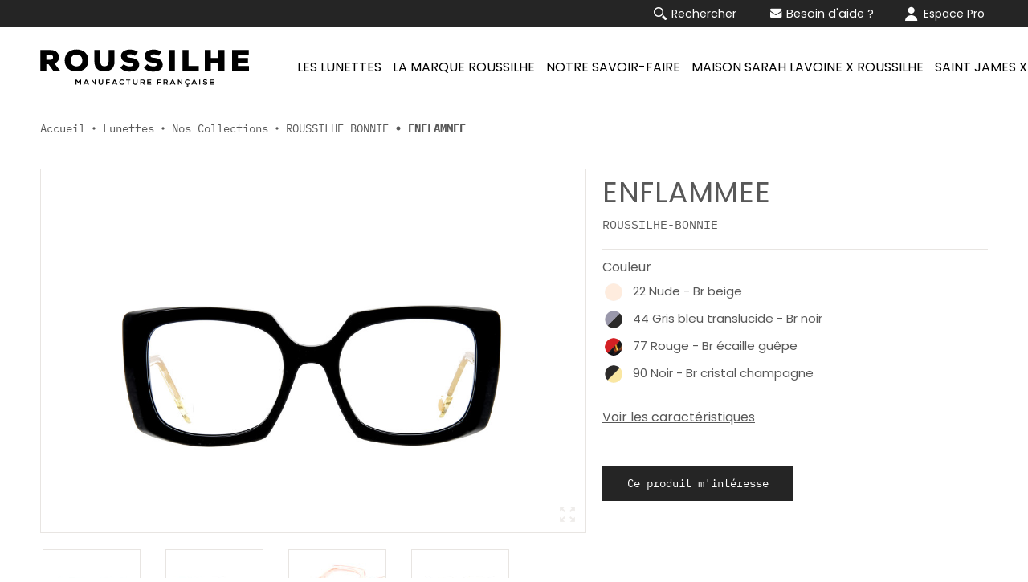

--- FILE ---
content_type: text/html; charset=utf-8
request_url: https://www.roussilhe.fr/fr/81580-2266-enflammee.html
body_size: 23011
content:
<!doctype html>
<html lang="fr">
  <head>
    
      
  <meta charset="utf-8">
  <meta name="theme-color" content="#f9f2e8">


  <meta http-equiv="x-ua-compatible" content="ie=edge">



  <link rel="canonical" href="https://www.roussilhe.fr/fr/81580-enflammee.html">

  <title>ENFLAMMEE</title>
<script data-keepinline="true">
    var ajaxGetProductUrl = '//www.roussilhe.fr/fr/module/cdc_googletagmanager/async?obj=cart-action';

/* datalayer */
dataLayer = window.dataLayer || [];
dataLayer.push({"pageCategory":"product","ecommerce":{"currencyCode":"EUR","detail":{"products":[{"name":"ENFLAMMEE","id":"81580-2266","reference":"ENFLAMMEE+31135+31139","price":"97.2","brand":"ROUSSILHE BONNIE","category":"ROUSSILHE BONNIE","variant":"05 Degrade brun - Br beige","link":"enflammee","price_tax_exc":"81","wholesale_price":"0"}]}},"userLogged":0,"userId":"guest_592695"});
/* call to GTM Tag */
(function(w,d,s,l,i){w[l]=w[l]||[];w[l].push({'gtm.start':
new Date().getTime(),event:'gtm.js'});var f=d.getElementsByTagName(s)[0],
j=d.createElement(s),dl=l!='dataLayer'?'&l='+l:'';j.async=true;j.src=
'https://www.googletagmanager.com/gtm.js?id='+i+dl;f.parentNode.insertBefore(j,f);
})(window,document,'script','dataLayer','GTM-5SF8924');

/* async call to avoid cache system for dynamic data */
dataLayer.push({
  'event': 'datalayer_ready'
});
</script>
  <meta name="description" content="">
  <meta name="keywords" content="">
      
                  <link rel="alternate" href="https://www.roussilhe.fr/fr/81580-enflammee.html" hreflang="fr">
              <link rel="alternate" href="https://www.roussilhe.fr/gb/81580-enflammee.html" hreflang="en-gb">
            



  <meta name="viewport" content="width=device-width, initial-scale=1, shrink-to-fit=no, maximum-scale=1">



  <link rel="icon" type="image/vnd.microsoft.icon" href="https://www.roussilhe.fr/img/favicon.ico?1696338130">
  <link rel="shortcut icon" type="image/x-icon" href="https://www.roussilhe.fr/img/favicon.ico?1696338130">



  <link rel="preload" href="https://www.roussilhe.fr/themes/ZOneTheme/assets/fonts/fontawesome-webfont.woff" as="font" type="font/woff" crossorigin>
<link rel="preload" href="https://www.roussilhe.fr/themes/ZOneTheme/assets/fonts/fontawesome-webfont.woff2" as="font" type="font/woff2" crossorigin>
<link rel="preload" href="https://www.roussilhe.fr/themes/ZOneTheme/assets/fonts/MaterialIcons-Regular.woff" as="font" type="font/woff" crossorigin>
<link rel="preload" href="https://www.roussilhe.fr/themes/ZOneTheme/assets/fonts/MaterialIcons-Regular.woff2" as="font" type="font/woff2" crossorigin>
<link rel="preload" href="https://www.roussilhe.fr/themes/ZOneTheme/assets/fonts/sld-font-icon.woff" as="font" type="font/woff" crossorigin>

<link rel="preload" href="https://www.roussilhe.fr/themes/ZOneTheme/assets/fonts/ibm-plex-mono-regular.woff" as="font" type="font/woff" crossorigin>
<link rel="preload" href="https://www.roussilhe.fr/themes/ZOneTheme/assets/fonts/ibm-plex-mono-regular.woff2" as="font" type="font/woff2" crossorigin>
<link rel="preload" href="https://www.roussilhe.fr/themes/ZOneTheme/assets/fonts/ibm-plex-mono-italic.woff" as="font" type="font/woff" crossorigin>
<link rel="preload" href="https://www.roussilhe.fr/themes/ZOneTheme/assets/fonts/ibm-plex-mono-italic.woff2" as="font" type="font/woff2" crossorigin>
<link rel="preload" href="https://www.roussilhe.fr/themes/ZOneTheme/assets/fonts/ibm-plex-mono-700.woff" as="font" type="font/woff" crossorigin>
<link rel="preload" href="https://www.roussilhe.fr/themes/ZOneTheme/assets/fonts/ibm-plex-mono-700.woff2" as="font" type="font/woff2" crossorigin>

<link rel="preload" href="https://www.roussilhe.fr/themes/ZOneTheme/assets/fonts/poppins-regular.woff" as="font" type="font/woff" crossorigin>
<link rel="preload" href="https://www.roussilhe.fr/themes/ZOneTheme/assets/fonts/poppins-regular.woff2" as="font" type="font/woff2" crossorigin>
<link rel="preload" href="https://www.roussilhe.fr/themes/ZOneTheme/assets/fonts/poppins-italic.woff" as="font" type="font/woff" crossorigin>
<link rel="preload" href="https://www.roussilhe.fr/themes/ZOneTheme/assets/fonts/poppins-italic.woff2" as="font" type="font/woff2" crossorigin>
<link rel="preload" href="https://www.roussilhe.fr/themes/ZOneTheme/assets/fonts/poppins-700.woff" as="font" type="font/woff" crossorigin>
<link rel="preload" href="https://www.roussilhe.fr/themes/ZOneTheme/assets/fonts/poppins-700.woff2" as="font" type="font/woff2" crossorigin>



    <link rel="stylesheet" href="https://www.roussilhe.fr/themes/ZOneTheme/assets/cache/theme-ace26b609.css" type="text/css" media="all">




  	  <script type="text/javascript">
        var ASSearchUrl = "https:\/\/www.roussilhe.fr\/fr\/module\/pm_advancedsearch4\/advancedsearch4";
        var as4_orderBySalesAsc = "Meilleures ventes en dernier";
        var as4_orderBySalesDesc = "Meilleures ventes en premier";
        var combinations = {"2266":{"idCombination":"2266","idsAttributes":["1516"]},"2267":{"idCombination":"2267","idsAttributes":["1517"]},"2268":{"idCombination":"2268","idsAttributes":["1518"]},"2269":{"idCombination":"2269","idsAttributes":["1519"]},"4081":{"idCombination":"4081","idsAttributes":["2540"]},"4082":{"idCombination":"4082","idsAttributes":["2541"]},"4083":{"idCombination":"4083","idsAttributes":["2542"]},"4084":{"idCombination":"4084","idsAttributes":["2543"]}};
        var disabled_combinations = {"2268":{"idCombination":"2268","idsAttribute":[{"id_product_attribute":"2268","id_product":"81580","reference":"ENFLAMMEE+31137+31139","supplier_reference":"","location":"","ean13":"","isbn":"","upc":"","mpn":"","wholesale_price":"0.000000","price":"81.000000","ecotax":"0.000000","quantity":0,"weight":"0.000000","unit_price_impact":"0.000000","default_on":null,"minimal_quantity":"1","low_stock_threshold":null,"low_stock_alert":"0","available_date":"0000-00-00","id_shop":"1","id_attribute_group":"2","is_color_group":"1","group_name":"Couleur","attribute_name":"50 Ecaille ","id_attribute":"1518","position":"1457"}]},"2266":{"idCombination":"2266","idsAttribute":[{"id_product_attribute":"2266","id_product":"81580","reference":"ENFLAMMEE+31135+31139","supplier_reference":"","location":"","ean13":"","isbn":"","upc":"","mpn":"","wholesale_price":"0.000000","price":"81.000000","ecotax":"0.000000","quantity":20,"weight":"0.000000","unit_price_impact":"0.000000","default_on":null,"minimal_quantity":"1","low_stock_threshold":null,"low_stock_alert":"0","available_date":"0000-00-00","id_shop":"1","id_attribute_group":"2","is_color_group":"1","group_name":"Couleur","attribute_name":"05 D\u00e9grad\u00e9 brun - Br beige","id_attribute":"1516","position":"1455"}]},"2269":{"idCombination":"2269","idsAttribute":[{"id_product_attribute":"2269","id_product":"81580","reference":"ENFLAMMEE+31138+31139","supplier_reference":"","location":"","ean13":"","isbn":"","upc":"","mpn":"","wholesale_price":"0.000000","price":"81.000000","ecotax":"0.000000","quantity":16,"weight":"0.000000","unit_price_impact":"0.000000","default_on":null,"minimal_quantity":"1","low_stock_threshold":null,"low_stock_alert":"0","available_date":"0000-00-00","id_shop":"1","id_attribute_group":"2","is_color_group":"1","group_name":"Couleur","attribute_name":"92. Bleu ","id_attribute":"1519","position":"1458"}]},"4081":{"idCombination":"4081","idsAttribute":[{"id_product_attribute":"4081","id_product":"81580","reference":"ENFLAMMEE+36325+31139","supplier_reference":"","location":"","ean13":"","isbn":"","upc":"","mpn":"","wholesale_price":"0.000000","price":"81.000000","ecotax":"0.000000","quantity":30,"weight":"0.000000","unit_price_impact":"0.000000","default_on":null,"minimal_quantity":"1","low_stock_threshold":null,"low_stock_alert":"0","available_date":"0000-00-00","id_shop":"1","id_attribute_group":"2","is_color_group":"1","group_name":"Couleur","attribute_name":"19 Ecaille - Br cristal rose","id_attribute":"2540","position":"2472"}]}};
        var elementRecaptcha = "<div class=\"g-recaptcha\" data-sitekey=\"6LdmR68iAAAAAG7mx9_iSMw4py4XY01DJYiS2Jcw\" data-size=\"invisible\" data-callback=\"callbackRecaptcha\"><\/div>";
        var hide_sorting = true;
        var isPsVersion17 = true;
        var jolisearch = {"amb_joli_search_action":"https:\/\/www.roussilhe.fr\/fr\/jolisearch","amb_joli_search_link":"https:\/\/www.roussilhe.fr\/fr\/jolisearch","amb_joli_search_controller":"jolisearch","blocksearch_type":"top","show_cat_desc":0,"ga_acc":0,"id_lang":1,"url_rewriting":1,"use_autocomplete":1,"minwordlen":2,"l_products":"Nos produits","l_manufacturers":"Nos marques","l_categories":"Nos cat\u00e9gories","l_no_results_found":"Aucun produit ne correspond \u00e0 cette recherche","l_more_results":"Montrer tous les r\u00e9sultats \u00bb","ENT_QUOTES":3,"search_ssl":true,"self":"\/home\/roussilhe\/public_html\/modules\/ambjolisearch","position":{"my":"center top","at":"center bottom","collision":"fit none"},"classes":"ps17 centered-list","display_manufacturer":"1","display_category":"","autocomplete_target":"body"};
        var prestashop = {"cart":{"products":[],"totals":{"total":{"type":"total","label":"Total","amount":0,"value":"0,00\u00a0\u20ac"},"total_including_tax":{"type":"total","label":"Total TTC","amount":0,"value":"0,00\u00a0\u20ac"},"total_excluding_tax":{"type":"total","label":"Total HT :","amount":0,"value":"0,00\u00a0\u20ac"}},"subtotals":{"products":{"type":"products","label":"Sous-total","amount":0,"value":"0,00\u00a0\u20ac"},"discounts":null,"shipping":{"type":"shipping","label":"Livraison","amount":0,"value":""},"tax":null},"products_count":0,"summary_string":"0 articles","vouchers":{"allowed":1,"added":[]},"discounts":[],"minimalPurchase":0,"minimalPurchaseRequired":""},"currency":{"name":"Euro","iso_code":"EUR","iso_code_num":"978","sign":"\u20ac"},"customer":{"lastname":null,"firstname":null,"email":null,"birthday":null,"newsletter":null,"newsletter_date_add":null,"optin":null,"website":null,"company":null,"siret":null,"ape":null,"is_logged":false,"gender":{"type":null,"name":null},"addresses":[]},"language":{"name":"Fran\u00e7ais (French)","iso_code":"fr","locale":"fr-FR","language_code":"fr","is_rtl":"0","date_format_lite":"d\/m\/Y","date_format_full":"d\/m\/Y H:i:s","id":1},"page":{"title":"","canonical":null,"meta":{"title":"ENFLAMMEE","description":"","keywords":"","robots":"index"},"page_name":"product","body_classes":{"lang-fr":true,"lang-rtl":false,"country-FR":true,"currency-EUR":true,"layout-full-width":true,"page-product":true,"tax-display-enabled":true,"product-id-81580":true,"product-ENFLAMMEE":true,"product-id-category-16":true,"product-id-manufacturer-4":true,"product-id-supplier-0":true,"product-available-for-order":true},"admin_notifications":[]},"shop":{"name":"ROUSSILHE","logo":"https:\/\/www.roussilhe.fr\/img\/roussilhe-logo-1678899903.jpg","stores_icon":"https:\/\/www.roussilhe.fr\/img\/logo_stores.png","favicon":"https:\/\/www.roussilhe.fr\/img\/favicon.ico"},"urls":{"base_url":"https:\/\/www.roussilhe.fr\/","current_url":"https:\/\/www.roussilhe.fr\/fr\/81580-2266-enflammee.html","shop_domain_url":"https:\/\/www.roussilhe.fr","img_ps_url":"https:\/\/www.roussilhe.fr\/img\/","img_cat_url":"https:\/\/www.roussilhe.fr\/img\/c\/","img_lang_url":"https:\/\/www.roussilhe.fr\/img\/l\/","img_prod_url":"https:\/\/www.roussilhe.fr\/img\/p\/","img_manu_url":"https:\/\/www.roussilhe.fr\/img\/m\/","img_sup_url":"https:\/\/www.roussilhe.fr\/img\/su\/","img_ship_url":"https:\/\/www.roussilhe.fr\/img\/s\/","img_store_url":"https:\/\/www.roussilhe.fr\/img\/st\/","img_col_url":"https:\/\/www.roussilhe.fr\/img\/co\/","img_url":"https:\/\/www.roussilhe.fr\/themes\/ZOneTheme\/assets\/img\/","css_url":"https:\/\/www.roussilhe.fr\/themes\/ZOneTheme\/assets\/css\/","js_url":"https:\/\/www.roussilhe.fr\/themes\/ZOneTheme\/assets\/js\/","pic_url":"https:\/\/www.roussilhe.fr\/upload\/","pages":{"address":"https:\/\/www.roussilhe.fr\/fr\/adresse","addresses":"https:\/\/www.roussilhe.fr\/fr\/adresses","authentication":"https:\/\/www.roussilhe.fr\/fr\/connexion","cart":"https:\/\/www.roussilhe.fr\/fr\/panier","category":"https:\/\/www.roussilhe.fr\/fr\/index.php?controller=category","cms":"https:\/\/www.roussilhe.fr\/fr\/index.php?controller=cms","contact":"https:\/\/www.roussilhe.fr\/fr\/nous-contacter","discount":"https:\/\/www.roussilhe.fr\/fr\/reduction","guest_tracking":"https:\/\/www.roussilhe.fr\/fr\/suivi-commande-invite","history":"https:\/\/www.roussilhe.fr\/fr\/historique-commandes","identity":"https:\/\/www.roussilhe.fr\/fr\/identite","index":"https:\/\/www.roussilhe.fr\/fr\/","my_account":"https:\/\/www.roussilhe.fr\/fr\/mon-compte","order_confirmation":"https:\/\/www.roussilhe.fr\/fr\/confirmation-commande","order_detail":"https:\/\/www.roussilhe.fr\/fr\/index.php?controller=order-detail","order_follow":"https:\/\/www.roussilhe.fr\/fr\/suivi-commande","order":"https:\/\/www.roussilhe.fr\/fr\/commande","order_return":"https:\/\/www.roussilhe.fr\/fr\/index.php?controller=order-return","order_slip":"https:\/\/www.roussilhe.fr\/fr\/avoirs","pagenotfound":"https:\/\/www.roussilhe.fr\/fr\/page-introuvable","password":"https:\/\/www.roussilhe.fr\/fr\/recuperation-mot-de-passe","pdf_invoice":"https:\/\/www.roussilhe.fr\/fr\/index.php?controller=pdf-invoice","pdf_order_return":"https:\/\/www.roussilhe.fr\/fr\/index.php?controller=pdf-order-return","pdf_order_slip":"https:\/\/www.roussilhe.fr\/fr\/index.php?controller=pdf-order-slip","prices_drop":"https:\/\/www.roussilhe.fr\/fr\/promotions","product":"https:\/\/www.roussilhe.fr\/fr\/index.php?controller=product","search":"https:\/\/www.roussilhe.fr\/fr\/recherche","sitemap":"https:\/\/www.roussilhe.fr\/fr\/plan-site","stores":"https:\/\/www.roussilhe.fr\/fr\/magasins","supplier":"https:\/\/www.roussilhe.fr\/fr\/fournisseur","register":"https:\/\/www.roussilhe.fr\/fr\/connexion?create_account=1","order_login":"https:\/\/www.roussilhe.fr\/fr\/commande?login=1"},"alternative_langs":{"fr":"https:\/\/www.roussilhe.fr\/fr\/81580-enflammee.html","en-gb":"https:\/\/www.roussilhe.fr\/gb\/81580-enflammee.html"},"theme_assets":"\/themes\/ZOneTheme\/assets\/","actions":{"logout":"https:\/\/www.roussilhe.fr\/fr\/?mylogout="},"no_picture_image":{"bySize":{"small_default":{"url":"https:\/\/www.roussilhe.fr\/img\/p\/fr-default-small_default.jpg","width":90,"height":90},"cart_default":{"url":"https:\/\/www.roussilhe.fr\/img\/p\/fr-default-cart_default.jpg","width":120,"height":94},"home_default":{"url":"https:\/\/www.roussilhe.fr\/img\/p\/fr-default-home_default.jpg","width":425,"height":332},"medium_default":{"url":"https:\/\/www.roussilhe.fr\/img\/p\/fr-default-medium_default.jpg","width":400,"height":400},"large_default":{"url":"https:\/\/www.roussilhe.fr\/img\/p\/fr-default-large_default.jpg","width":1024,"height":682},"product_extra_large":{"url":"https:\/\/www.roussilhe.fr\/img\/p\/fr-default-product_extra_large.jpg","width":1400,"height":1094}},"small":{"url":"https:\/\/www.roussilhe.fr\/img\/p\/fr-default-small_default.jpg","width":90,"height":90},"medium":{"url":"https:\/\/www.roussilhe.fr\/img\/p\/fr-default-medium_default.jpg","width":400,"height":400},"large":{"url":"https:\/\/www.roussilhe.fr\/img\/p\/fr-default-product_extra_large.jpg","width":1400,"height":1094},"legend":""}},"configuration":{"display_taxes_label":true,"display_prices_tax_incl":false,"is_catalog":true,"show_prices":false,"opt_in":{"partner":false},"quantity_discount":{"type":"discount","label":"Remise sur prix unitaire"},"voucher_enabled":1,"return_enabled":0},"field_required":[],"breadcrumb":{"links":[{"title":"Accueil","url":"https:\/\/www.roussilhe.fr\/fr\/"},{"title":"Lunettes","url":"https:\/\/www.roussilhe.fr\/fr\/37-lunettes"},{"title":"Nos Collections","url":"https:\/\/www.roussilhe.fr\/fr\/10-nos-collections"},{"title":"ROUSSILHE BONNIE","url":"https:\/\/www.roussilhe.fr\/fr\/16-roussilhe-bonnie"},{"title":"ENFLAMMEE","url":"https:\/\/www.roussilhe.fr\/fr\/81580-2266-enflammee.html#\/couleur-05_degrade_brun_br_beige"}],"count":5},"link":{"protocol_link":"https:\/\/","protocol_content":"https:\/\/"},"time":1769504325,"static_token":"9d63ff1847cd75380be6f714fe3ab7f4","token":"0d895614a16589f1ce088605fcc5ded3","debug":false,"modules":{"zonethememanager":{"boxed_layout":false,"lazy_loading":true,"sidebar_cart":1,"sidebar_navigation":1,"product_countdown":0,"svg_logo":"https:\/\/www.roussilhe.fr\/img\/1674230830.svg","svg_width":"260px","sticky_menu":1,"sticky_mobile":0,"mobile_menu_type":"megamenu","product_quickview":0,"product_addtocart":1,"product_grid_columns":3,"logo_image":{"url":"https:\/\/www.roussilhe.fr\/img\/roussilhe-logo-1678899903.jpg","width":250,"height":45},"body_classes":"no-customer-address catalog-mode disable-price-mode","is_mobile":false,"product_grid_desc":"","product_grid_available":0,"product_grid_colors":0,"cat_image":1,"cat_description":1,"cat_expand_desc":0,"cat_subcategories":1,"cat_default_view":"grid","product_info_layout":"normal","product_addtocart_layout":"inline","product_actions_position":false,"product_image_zoom":1,"product_attributes_layout":"swatches","checkout_login_first":1,"ps_legalcompliance_spl":false,"enabled_pm_advancedsearch4":true,"psDimensionUnit":"cm"}}};
        var psr_icon_color = "#F19D76";
        var recaptchaContactForm = "1";
        var recaptchaDataSiteKey = "6LdmR68iAAAAAG7mx9_iSMw4py4XY01DJYiS2Jcw";
        var recaptchaLoginForm = "0";
        var recaptchaRegistrationForm = "1";
        var recaptchaType = "0";
        var sldThemeOne = {"url":"https:\/\/www.roussilhe.fr\/fr\/module\/sldthemeone\/default","hidePrice":false,"bodyClasses":""};
        var sld_address_creation = 0;
        var sld_address_deletion = 0;
        var sld_address_modification = 0;
        var sld_customer_creation = 0;
        var sld_customer_modification = 0;
        var sldcustomersinvoices_txt_first = "Premier";
        var sldcustomersinvoices_txt_info = "Page _PAGE_ de _PAGES_";
        var sldcustomersinvoices_txt_infoEmpty = "Aucun document disponible";
        var sldcustomersinvoices_txt_infoFiltered = "(filtrage sur _MAX_ documents)";
        var sldcustomersinvoices_txt_last = "Dernier";
        var sldcustomersinvoices_txt_lengthMenu = "Afficher _MENU_ documents par page";
        var sldcustomersinvoices_txt_loadingRecords = "Chargement..";
        var sldcustomersinvoices_txt_next = "Suivant";
        var sldcustomersinvoices_txt_previous = "Pr\u00e9cedent";
        var sldcustomersinvoices_txt_processing = "Traitement en cours...";
        var sldcustomersinvoices_txt_search = "Recherche";
        var sldcustomersinvoices_txt_zeroRecords = "Aucun r\u00e9sultat - d\u00e9sol\u00e9";
        var token = "9d63ff1847cd75380be6f714fe3ab7f4";
        var urlAssociateComabination = "https:\/\/www.roussilhe.fr\/fr\/module\/relatedcombinationandfeature\/ajax";
        var varGetFinalDateController = "https:\/\/www.roussilhe.fr\/fr\/module\/zonethememanager\/getFinalDate";
        var varGetFinalDateMiniatureController = "https:\/\/www.roussilhe.fr\/fr\/module\/zonethememanager\/getFinalDateMiniature";
        var varPSAjaxCart = 1;
        var varProductCommentGradeController = "https:\/\/www.roussilhe.fr\/fr\/module\/zonethememanager\/CommentGrade";
      </script>


		<link rel="stylesheet" href="https://www.roussilhe.fr/themes/ZOneTheme/assets/cache/theme-d2fec8609.css" media="all">
	
	


	<script>
			var ceFrontendConfig = {"environmentMode":{"edit":false,"wpPreview":false},"is_rtl":false,"breakpoints":{"xs":0,"sm":480,"md":768,"lg":1260,"xl":1440,"xxl":1600},"version":"2.5.11","urls":{"assets":"\/modules\/creativeelements\/views\/"},"productQuickView":0,"settings":{"page":[],"general":{"elementor_global_image_lightbox":"1","elementor_enable_lightbox_in_editor":"yes","elementor_lightbox_enable_counter":"yes","elementor_lightbox_enable_zoom":"yes","elementor_lightbox_title_src":"title","elementor_lightbox_description_src":"caption"}},"post":{"id":"81580030101","title":"ENFLAMMEE","excerpt":""}};
		</script>
        <link rel="preload" href="/modules/creativeelements/views/lib/ceicons/fonts/ceicons.woff2?fj664s"
            as="font" type="font/woff2" crossorigin>
        <!--CE-JS-->


  
	<meta data-module="adp-microdatos-opengraph-begin_p17v2.2.16" />
	<meta property="og:url" content="https://www.roussilhe.fr/fr/81580-2266-enflammee.html" />

	<meta property="og:title" content="ENFLAMMEE" />
	<meta property="og:site_name" content="ROUSSILHE" />
	<meta property="og:locale" content="fr" />
				<meta property="og:locale:alternate" content="en_gb" />
	
	<meta property="og:type" content="product" />

		
		<meta property="product:retailer_item_id" content="81580"/>
	
			<meta property="og:image" content="https://www.roussilhe.fr/17929-large_default/enflammee.jpg"/>
		<meta property="og:image:type" content="image/jpeg"/>
		<meta property="og:image:width" content="1024"/>
		<meta property="og:image:height" content="682"/>
		<meta property="og:image:alt" content="ENFLAMMEE"/>
	
			<meta property="product:availability" content="in stock"/>
		

	      	<meta property="product:brand" content="ROUSSILHE BONNIE" />
 	
 			<meta property="product:condition" content="new" />
	
				
	
	
<!-- TwitterCard -->
<meta name="twitter:card" content="summary_large_image">

	<meta name="twitter:title" content="ENFLAMMEE">



			<meta property="twitter:image" content="https://www.roussilhe.fr/17929-large_default/enflammee.jpg"/>
		<meta property="twitter:image:alt" content="ENFLAMMEE"/>
	


<meta name="twitter:site" content="ROUSSILHE">

<meta name="twitter:creator" content="ROUSSILHE">

<meta name="twitter:domain" content="https://www.roussilhe.fr/fr/81580-2266-enflammee.html">
	
	<meta data-module="adp-microdatos-opengraph-end_p17v2.2.16" />

<!-- Microdatos LocalBusiness -->
	
<script type="application/ld+json" id="adpmicrodatos-localbusiness-ps17v2.2.16">
{
	
    "@context": "http://schema.org",
    "@type": "LocalBusiness",
    "name":"ROUSSILHE",
    "url": "https://www.roussilhe.fr/",
    "email" : "info@roussilhe.fr",
    "address": {
        "@type": "PostalAddress",
        "addressLocality": "Lyon CEDEX 09",
        "postalCode": "69257",
        "streetAddress": "24 avenue Joann\u00e8s Masset - CS30739",
        "addressRegion": "",
        "addressCountry": "FR"
    },
    "image": {
            "@type": "ImageObject",
            "url":  "https://www.roussilhe.fr/img/roussilhe-logo-1678899903.jpg"
    },
        "geo": {
        "@type": "GeoCoordinates",
        "latitude": "47.279661",
        "longitude": "-1.586705"
    },
        "priceRange": "0 - 0",
    "telephone": ""
}
</script>

<!-- Microdatos Webpage -->
	
<script type="application/ld+json" id="adpmicrodatos-webpage-ps17v2.2.16">
{
    "@context": "http://schema.org",
    "@type" : "WebPage",
    "isPartOf": [{
        "@type":"WebSite",
        "url":  "https://www.roussilhe.fr/fr/",
        "name": "ROUSSILHE"
    }],
    "name": "ENFLAMMEE",
    "url": "https://www.roussilhe.fr/fr/81580-2266-enflammee.html"
}
</script>



<!-- Microdatos Breadcrumb -->
	<script type="application/ld+json" id="adpmicrodatos-breadcrumblist-ps17v2.2.16">
    {
        "itemListElement": [
            {
                "item": "https://www.roussilhe.fr/fr/",
                "name": "Accueil",
                "position": 1,
                "@type": "ListItem"
            }, 
            {
                "item": "https://www.roussilhe.fr/fr/37-lunettes",
                "name": "Lunettes",
                "position": 2,
                "@type": "ListItem"
            }, 
            {
                "item": "https://www.roussilhe.fr/fr/10-nos-collections",
                "name": "Nos Collections",
                "position": 3,
                "@type": "ListItem"
            }, 
            {
                "item": "https://www.roussilhe.fr/fr/16-roussilhe-bonnie",
                "name": "ROUSSILHE BONNIE",
                "position": 4,
                "@type": "ListItem"
            } 
        ],
        "@context": "https://schema.org/",
        "@type": "BreadcrumbList"
    }
</script>




<style type="text/css">#header .header-logo .logo {
  max-height: 73px;
}</style>




    
  <meta property="og:type" content="product">
  <meta property="og:url" content="https://www.roussilhe.fr/fr/81580-2266-enflammee.html">
  <meta property="og:title" content="ENFLAMMEE">
  <meta property="og:site_name" content="ROUSSILHE">
  <meta property="og:description" content="">
  <meta property="og:image" content="https://www.roussilhe.fr/17929-product_extra_large/enflammee.jpg">
    
  </head>

  <body id="product" class="lang-fr country-fr currency-eur layout-full-width page-product tax-display-enabled product-id-81580 product-enflammee product-id-category-16 product-id-manufacturer-4 product-id-supplier-0 product-available-for-order elementor-page elementor-page-81580030101 no-customer-address catalog-mode disable-price-mode  st-wrapper">

    
      <!-- Google Tag Manager (noscript) -->
<noscript><iframe src="https://www.googletagmanager.com/ns.html?id=GTM-5SF8924"
height="0" width="0" style="display:none;visibility:hidden"></iframe></noscript>
<!-- End Google Tag Manager (noscript) -->

    

    
        <div class="st-menu st-effect-left" data-st-menu>
    <div class="st-menu-close d-flex" data-close-st-menu><i class="material-icons">close</i></div>
    <div class="st-menu-title h4">
      Menu
    </div>

          <div class="js-sidebar-category-tree sidebar-menu" data-categorytree-controller="https://www.roussilhe.fr/fr/module/zonethememanager/categoryTree">
</div>

    
    <div id="js-header-phone-sidebar" class="sidebar-header-phone js-hidden"></div>
    <div id="js-account-sidebar" class="sidebar-account text-center user-info js-hidden"></div>
    <div id="js-language-sidebar" class="sidebar-language js-hidden"></div>
    <div id="js-left-currency-sidebar" class="sidebar-currency js-hidden"></div>
  </div>
    

    <main id="page" class="st-pusher ">

      
              

      <header id="header">
        
          	  <!-- desktop header -->
  <!-- THEME ONE DEFAULT -->
<!-- desktop header -->
<div class="desktop-header-version">
    <div class="header-banner">
      

  </div>
  
    <div class="header-main-container" data-sticky-menu>
    <div class="header-display-left">
        
    </div>
    <div class="header-container">
      <div class="header-display-nav1">
          
      </div>
      <div class="header-display-nav2">
        <div class="container">

          <!-- Block search module TOP -->
<div class="searchbar-wrapper">
  <div id="search_widget" class="js-search-source" data-search-controller-url="//www.roussilhe.fr/fr/recherche">
    <div class="search-widget ui-front">
      <form method="get" action="//www.roussilhe.fr/fr/recherche" class="search-widget-content">
        <input type="hidden" name="controller" value="search">
        <input class="form-control search-widget-field" type="text" name="s" value="" placeholder="Rechercher" aria-label="Rechercher">
        <button type="submit" class="search-widget-button">
          <i class="sld-icon-search" aria-hidden="true"></i>
          <span class="search-widget-btn-text">Rechercher</span>
        </button>
      </form>
    </div>
  </div>
</div>
<!-- /Block search module TOP -->
<div class="header-phone js-header-phone-source">
	<ul class="sld-header-links">
<li><a href="/fr/content/10-faq" class="sld-header-link"><i class="fa fa-envelope"></i>Besoin d'aide ?</a></li>
</ul>
</div>
<div class="customer-signin-module">
  <div class="user-info">
          <div class="js-account-source">
        <ul>
          <li>
              <a
                class="account-link"
                href="https://www.roussilhe.fr/fr/mon-compte"
                title="Identifiez-vous"
                rel="nofollow"
              >
                <i class="sld-icon-user" aria-hidden="true"></i>
                <span class="customer-title">Espace Pro</span>
              </a>
          </li>
        </ul>
      </div>
      </div>
</div>
        </div>
      </div>
      <div class="header-display-top">
        <div class="container d-flex align-items-center">
                      <div class="left-nav-trigger" data-left-nav-trigger>
              <div class="left-nav-icon">
                <i class="material-icons">view_headline</i>
              </div>
            </div>
                    <a href="https://www.roussilhe.fr/" title="ROUSSILHE" class="header-logo">
          <img class="svg-logo" src="https://www.roussilhe.fr/img/1674230830.svg" style="width: 260px" alt="ROUSSILHE">
    </a>           
<div id="prestablog_displayslider">

</div>

          <div class="header-display-navfullwidth">
              <nav id="amegamenu" class="" aria-label="Main Navigation">
    <ul class="anav-top js-ajax-mega-menu" data-ajax-dropdown-controller="https://www.roussilhe.fr/fr/module/zonemegamenu/menuDropdownContent" role="menubar">
              <li class="amenu-item mm2  has-submenu" role="none">
          <a href="/fr/content/17-lunettes"
           class="amenu-link"            aria-haspopup="true" aria-expanded="false"           role="menuitem"
           tabindex="0">
                        <span class="amenu-item-text">LES LUNETTES</span>
                      </a>

                      <button class="sld-js-menu-submenu-button">
              <span class="material-icons">keyboard_arrow_down</span>
            </button>
            <ul class="adropdown adrd5" style="background-color:#ffffff">
              <div class="js-dropdown-content" data-menu-id="2"></div>
            </ul>
                  </li>
              <li class="amenu-item mm3  " role="none">
          <a href="/fr/content/4-la-marque"
           class="amenu-link"                       role="menuitem"
           tabindex="0">
                        <span class="amenu-item-text">LA MARQUE ROUSSILHE</span>
                      </a>

                  </li>
              <li class="amenu-item mm4 flag-fr " role="none">
          <a href="/fr/content/11-savoir-faire-francais"
           class="amenu-link"                       role="menuitem"
           tabindex="0">
                        <span class="amenu-item-text">NOTRE SAVOIR-FAIRE</span>
                      </a>

                  </li>
              <li class="amenu-item mm5  " role="none">
          <a href="/33-maison-sarah-lavoine-x-roussilhe"
           class="amenu-link"                       role="menuitem"
           tabindex="0">
                        <span class="amenu-item-text">MAISON SARAH LAVOINE X ROUSSILHE</span>
                      </a>

                  </li>
              <li class="amenu-item mm12  " role="none">
          <a href="/fr/55-saint-james-x-roussilhe"
           class="amenu-link"                       role="menuitem"
           tabindex="0">
                        <span class="amenu-item-text">SAINT JAMES X ROUSSILHE</span>
                      </a>

                  </li>
              <li class="amenu-item mm9  " role="none">
          <a href="/fr/blog"
           class="amenu-link"                       role="menuitem"
           tabindex="0">
                        <span class="amenu-item-text">ACTUALITÉS</span>
                      </a>

                  </li>
          </ul>
  </nav>

          </div>
        </div>
      </div>
    </div>
    <div class="header-display-right">
        
    </div>
  </div>
  
    <div class="header-bottom">

  </div>
  </div>

        
      </header>

      <section id="wrapper">

        
          
<nav class="breadcrumb-wrapper ">
  <div class="container">
    <ol class="breadcrumb" data-depth="5" itemscope itemtype="https://schema.org/BreadcrumbList">
              
                      <li class="breadcrumb-item" itemprop="itemListElement" itemscope itemtype="https://schema.org/ListItem">
                                            <a itemprop="item" href="https://www.roussilhe.fr/fr/" class="item-name">
                                      <i class="fa fa-home home" aria-hidden="true"></i>
                                      <span itemprop="name">Accueil</span>
                </a>
                            <meta itemprop="position" content="1">
            </li>
                  
              
                      <li class="breadcrumb-item" itemprop="itemListElement" itemscope itemtype="https://schema.org/ListItem">
                              <span class="separator material-icons">brightness_1</span>
                                            <a itemprop="item" href="https://www.roussilhe.fr/fr/37-lunettes" class="item-name">
                                      <span itemprop="name">Lunettes</span>
                </a>
                            <meta itemprop="position" content="2">
            </li>
                  
              
                      <li class="breadcrumb-item" itemprop="itemListElement" itemscope itemtype="https://schema.org/ListItem">
                              <span class="separator material-icons">brightness_1</span>
                                            <a itemprop="item" href="https://www.roussilhe.fr/fr/10-nos-collections" class="item-name">
                                      <span itemprop="name">Nos Collections</span>
                </a>
                            <meta itemprop="position" content="3">
            </li>
                  
              
                      <li class="breadcrumb-item" itemprop="itemListElement" itemscope itemtype="https://schema.org/ListItem">
                              <span class="separator material-icons">brightness_1</span>
                                            <a itemprop="item" href="https://www.roussilhe.fr/fr/16-roussilhe-bonnie" class="item-name">
                                      <span itemprop="name">ROUSSILHE BONNIE</span>
                </a>
                            <meta itemprop="position" content="4">
            </li>
                  
              
                      <li class="breadcrumb-item" itemprop="itemListElement" itemscope itemtype="https://schema.org/ListItem">
                              <span class="separator material-icons">brightness_1</span>
                                            <span itemprop="name" class="item-name active enflammee">ENFLAMMEE</span>
                            <meta itemprop="position" content="5">
            </li>
                  
          </ol>
  </div>
</nav>
        

        
          
<aside id="notifications">
  <div class="container">
    
    
    
      </div>
</aside>
        

        

        


        
          <div class="main-content">
            <div class="container">
              <div class="row ">

                

                
<div id="center-column" class="center-column col-12">
  <div class="center-wrapper">
    

    
<section itemscope itemtype="https://schema.org/Product">

  
    <div class="main-product-details md-bottom" id="mainProduct">
      <div class="row">
        
          <div class="product-left col-12 col-lg-7 ">
            <section class="product-left-content">
              
                <div class="images-container">
  <div class="images-container-wrapper js-enable-zoom-image">
          <meta itemprop="image" content="https://www.roussilhe.fr/17929-medium_default/enflammee.jpg" />

              
          <div class="product-cover sm-bottom">
            <img
              src = "https://www.roussilhe.fr/17929-large_default/enflammee.jpg"
              class = "img-fluid js-qv-product-cover js-main-zoom"
              alt = "ENFLAMMEE"
              data-zoom-image = "https://www.roussilhe.fr/17929-product_extra_large/enflammee.jpg"
              data-id-image = "17929"
              width = "1024"
              height = "682"
            >
            <div class="layer d-flex align-items-center justify-content-center">
              <span class="zoom-in js-mfp-button"><i class="material-icons">zoom_out_map</i></span>
            </div>
          </div>
        

        
          <div class="thumbs-list ">
  <div class="flex-scrollbox-wrapper js-product-thumbs-scrollbox">
    <ul class="product-images" id="js-zoom-gallery">
              <li class="thumb-container">
          <a
            class="thumb js-thumb "
            data-image="https://www.roussilhe.fr/8810-large_default/enflammee.jpg"
            data-zoom-image="https://www.roussilhe.fr/8810-product_extra_large/enflammee.jpg"
            data-id-image="8810"
          >
            <img
              src = "https://www.roussilhe.fr/8810-cart_default/enflammee.jpg"
              alt = "ENFLAMMEE"
              class = "img-fluid"
              width = "120"
              height = "94"
            >
          </a>
        </li>
              <li class="thumb-container">
          <a
            class="thumb js-thumb "
            data-image="https://www.roussilhe.fr/8812-large_default/enflammee.jpg"
            data-zoom-image="https://www.roussilhe.fr/8812-product_extra_large/enflammee.jpg"
            data-id-image="8812"
          >
            <img
              src = "https://www.roussilhe.fr/8812-cart_default/enflammee.jpg"
              alt = "ENFLAMMEE"
              class = "img-fluid"
              width = "120"
              height = "94"
            >
          </a>
        </li>
              <li class="thumb-container">
          <a
            class="thumb js-thumb "
            data-image="https://www.roussilhe.fr/8811-large_default/enflammee.jpg"
            data-zoom-image="https://www.roussilhe.fr/8811-product_extra_large/enflammee.jpg"
            data-id-image="8811"
          >
            <img
              src = "https://www.roussilhe.fr/8811-cart_default/enflammee.jpg"
              alt = "ENFLAMMEE"
              class = "img-fluid"
              width = "120"
              height = "94"
            >
          </a>
        </li>
              <li class="thumb-container">
          <a
            class="thumb js-thumb "
            data-image="https://www.roussilhe.fr/17921-large_default/enflammee.jpg"
            data-zoom-image="https://www.roussilhe.fr/17921-product_extra_large/enflammee.jpg"
            data-id-image="17921"
          >
            <img
              src = "https://www.roussilhe.fr/17921-cart_default/enflammee.jpg"
              alt = "ENFLAMMEE"
              class = "img-fluid"
              width = "120"
              height = "94"
            >
          </a>
        </li>
              <li class="thumb-container">
          <a
            class="thumb js-thumb "
            data-image="https://www.roussilhe.fr/17923-large_default/enflammee.jpg"
            data-zoom-image="https://www.roussilhe.fr/17923-product_extra_large/enflammee.jpg"
            data-id-image="17923"
          >
            <img
              src = "https://www.roussilhe.fr/17923-cart_default/enflammee.jpg"
              alt = "ENFLAMMEE"
              class = "img-fluid"
              width = "120"
              height = "94"
            >
          </a>
        </li>
              <li class="thumb-container">
          <a
            class="thumb js-thumb "
            data-image="https://www.roussilhe.fr/17922-large_default/enflammee.jpg"
            data-zoom-image="https://www.roussilhe.fr/17922-product_extra_large/enflammee.jpg"
            data-id-image="17922"
          >
            <img
              src = "https://www.roussilhe.fr/17922-cart_default/enflammee.jpg"
              alt = "ENFLAMMEE"
              class = "img-fluid"
              width = "120"
              height = "94"
            >
          </a>
        </li>
              <li class="thumb-container">
          <a
            class="thumb js-thumb "
            data-image="https://www.roussilhe.fr/17925-large_default/enflammee.jpg"
            data-zoom-image="https://www.roussilhe.fr/17925-product_extra_large/enflammee.jpg"
            data-id-image="17925"
          >
            <img
              src = "https://www.roussilhe.fr/17925-cart_default/enflammee.jpg"
              alt = "ENFLAMMEE"
              class = "img-fluid"
              width = "120"
              height = "94"
            >
          </a>
        </li>
              <li class="thumb-container">
          <a
            class="thumb js-thumb "
            data-image="https://www.roussilhe.fr/17927-large_default/enflammee.jpg"
            data-zoom-image="https://www.roussilhe.fr/17927-product_extra_large/enflammee.jpg"
            data-id-image="17927"
          >
            <img
              src = "https://www.roussilhe.fr/17927-cart_default/enflammee.jpg"
              alt = "ENFLAMMEE"
              class = "img-fluid"
              width = "120"
              height = "94"
            >
          </a>
        </li>
              <li class="thumb-container">
          <a
            class="thumb js-thumb "
            data-image="https://www.roussilhe.fr/17926-large_default/enflammee.jpg"
            data-zoom-image="https://www.roussilhe.fr/17926-product_extra_large/enflammee.jpg"
            data-id-image="17926"
          >
            <img
              src = "https://www.roussilhe.fr/17926-cart_default/enflammee.jpg"
              alt = "ENFLAMMEE"
              class = "img-fluid"
              width = "120"
              height = "94"
            >
          </a>
        </li>
              <li class="thumb-container">
          <a
            class="thumb js-thumb selected"
            data-image="https://www.roussilhe.fr/17929-large_default/enflammee.jpg"
            data-zoom-image="https://www.roussilhe.fr/17929-product_extra_large/enflammee.jpg"
            data-id-image="17929"
          >
            <img
              src = "https://www.roussilhe.fr/17929-cart_default/enflammee.jpg"
              alt = "ENFLAMMEE"
              class = "img-fluid"
              width = "120"
              height = "94"
            >
          </a>
        </li>
              <li class="thumb-container">
          <a
            class="thumb js-thumb "
            data-image="https://www.roussilhe.fr/17931-large_default/enflammee.jpg"
            data-zoom-image="https://www.roussilhe.fr/17931-product_extra_large/enflammee.jpg"
            data-id-image="17931"
          >
            <img
              src = "https://www.roussilhe.fr/17931-cart_default/enflammee.jpg"
              alt = "ENFLAMMEE"
              class = "img-fluid"
              width = "120"
              height = "94"
            >
          </a>
        </li>
              <li class="thumb-container">
          <a
            class="thumb js-thumb "
            data-image="https://www.roussilhe.fr/17930-large_default/enflammee.jpg"
            data-zoom-image="https://www.roussilhe.fr/17930-product_extra_large/enflammee.jpg"
            data-id-image="17930"
          >
            <img
              src = "https://www.roussilhe.fr/17930-cart_default/enflammee.jpg"
              alt = "ENFLAMMEE"
              class = "img-fluid"
              width = "120"
              height = "94"
            >
          </a>
        </li>
          </ul>
  </div>

  <div class="scroll-box-arrows">
    <i class="material-icons left">chevron_left</i>
    <i class="material-icons right">chevron_right</i>
  </div>
</div>
        
            </div>

  
</div>
              

              

              
                
              
            </section>
          </div>
        

        
          <div class="product-right col-12 col-lg-5 ">
            <section class="product-right-content">
              
                
                  <div class="product-right-header">
                    <h1 class="page-heading" itemprop="name">ENFLAMMEE</h1>
                    <div class="product-title-manufacturer">
                      roussilhe-bonnie
                    </div>
                  </div>
                
              

              <div class="row">
                <div class="col-12">


                  
                    <div class="product-out-of-stock">
                      
                    </div>
                  

                  
<div class="product-information">

  
  <div class="product-actions">
    
      <form action="https://www.roussilhe.fr/fr/panier" method="post" id="add-to-cart-or-refresh">
        <input type="hidden" name="token" value="9d63ff1847cd75380be6f714fe3ab7f4">
        <input type="hidden" name="id_product" value="81580" id="product_page_product_id">
        <input type="hidden" name="id_customization" value="0" id="product_customization_id">

        
          
<div class="product-variants">
  
      
  
  
          <div class="product-swatches">
            <div class="product-swatches-item">
        <label class="form-control-label">Couleur</label>

        <div class="product-swatches-choices">
                      <ul class="swatches-list swatches-colors" data-id-group="2">
                              <li class="js-swatch-item " data-id-attribute="1517">
                  <span title="22 Nude - Br beige"
                    class="color texture" style="background-image: url(/img/co/1517.jpg)"                  ><span class="check-circle"></span></span>
                  <span class="swatch-item-title">22 Nude - Br beige</span>
                </li>
                              <li class="js-swatch-item " data-id-attribute="2541">
                  <span title="44 Gris bleu translucide - Br noir"
                    class="color texture" style="background-image: url(/img/co/2541.jpg)"                  ><span class="check-circle"></span></span>
                  <span class="swatch-item-title">44 Gris bleu translucide - Br noir</span>
                </li>
                              <li class="js-swatch-item " data-id-attribute="2542">
                  <span title="77 Rouge - Br écaille guêpe"
                    class="color texture" style="background-image: url(/img/co/2542.jpg)"                  ><span class="check-circle"></span></span>
                  <span class="swatch-item-title">77 Rouge - Br écaille guêpe</span>
                </li>
                              <li class="js-swatch-item " data-id-attribute="2543">
                  <span title="90 Noir - Br cristal champagne"
                    class="color texture" style="background-image: url(/img/co/2543.jpg)"                  ><span class="check-circle"></span></span>
                  <span class="swatch-item-title">90 Noir - Br cristal champagne</span>
                </li>
                          </ul>
                  </div>
      </div>
      </div>
      

  <div class="product-variants-wrapper sm-bottom d-none">
                  <div class="product-variants-item row">
          <label class="form-control-label col-3">Couleur</label>

          <div class="attribute-list col-9">
                          <ul id="group_2" class="color-group d-flex flex-wrap align-items-center">
                                  <li>
                    <label class="custom-radio custom-color" title="22 Nude - Br beige" aria-label="22 Nude - Br beige">
                      <span class="check-wrap">
                        <input class="input-color" type="radio" data-product-attribute="2" name="group[2]" value="1517">
                                                  <span class="check-shape color texture" style="background-image: url(/img/co/1517.jpg)"><span class="check-circle"></span></span>
                                              </span>
                      <span class="color-name">22 Nude - Br beige</span>
                    </label>
                  </li>
                                  <li>
                    <label class="custom-radio custom-color" title="44 Gris bleu translucide - Br noir" aria-label="44 Gris bleu translucide - Br noir">
                      <span class="check-wrap">
                        <input class="input-color" type="radio" data-product-attribute="2" name="group[2]" value="2541">
                                                  <span class="check-shape color texture" style="background-image: url(/img/co/2541.jpg)"><span class="check-circle"></span></span>
                                              </span>
                      <span class="color-name">44 Gris bleu translucide - Br noir</span>
                    </label>
                  </li>
                                  <li>
                    <label class="custom-radio custom-color" title="77 Rouge - Br écaille guêpe" aria-label="77 Rouge - Br écaille guêpe">
                      <span class="check-wrap">
                        <input class="input-color" type="radio" data-product-attribute="2" name="group[2]" value="2542">
                                                  <span class="check-shape color texture" style="background-image: url(/img/co/2542.jpg)"><span class="check-circle"></span></span>
                                              </span>
                      <span class="color-name">77 Rouge - Br écaille guêpe</span>
                    </label>
                  </li>
                                  <li>
                    <label class="custom-radio custom-color" title="90 Noir - Br cristal champagne" aria-label="90 Noir - Br cristal champagne">
                      <span class="check-wrap">
                        <input class="input-color" type="radio" data-product-attribute="2" name="group[2]" value="2543">
                                                  <span class="check-shape color texture" style="background-image: url(/img/co/2543.jpg)"><span class="check-circle"></span></span>
                                              </span>
                      <span class="color-name">90 Noir - Br cristal champagne</span>
                    </label>
                  </li>
                              </ul>
                      </div>
        </div>
            </div>
</div>
        

        
          <div id="product-description-short-81580" class="product-description-short typo my-4" itemprop="description">
            
          </div>
        

                  <a href="#product-main-bottom" class="sld-js-anchor">Voir les caractéristiques</a>
        
        
                  

        
          <section class="product-discounts">
</section>


        

        
                  

        
        
          <div class="sld-js-product-quantity-stock">
</div>        

        
          <div class="product-add-to-cart add-to-cart-disabled">
  </div>
        

        

      </form>
    
  </div>
</div><!-- /product-information -->

                  
                    <div class="product-additional-info">
  
</div>
                  

                  <div class="zone-product-extra-fields hook-ProductAdditionalInfo" data-key-zone-product-extra-fields>
      <div class="product-right-extra-field">
              <div class="is_no_connected">
          <div class="extra-content typo">
                                        <p><a href="content/14-ou-acheter-les-lunettes-roussilhe?src=81580&attribute=" title="Ce produit m'intéresse" class="btn btn-primary">Ce produit m'intéresse</a></p>
          </div>
        </div>
          </div>
  </div>

                </div>
              </div>

              
                <div class="reassurance-hook">
                  
                </div>
              
            </section><!-- /product-right-content -->
          </div><!-- /product-right -->
        
      </div><!-- /row -->

      <div class="js-product-refresh-pending-query page-loading-overlay main-product-details-loading">
        <div class="page-loading-backdrop d-flex align-items-center justify-content-center">
          <span class="uil-spin-css"><span><span></span></span><span><span></span></span><span><span></span></span><span><span></span></span><span><span></span></span><span><span></span></span><span><span></span></span><span><span></span></span></span>
        </div>
      </div>
    </div><!-- /main-product-details -->
  

  
    <div class="main-product-bottom md-bottom" id="product-main-bottom">
              <div class="product-normal-layout">
  <div class="block md-bottom product-description-block d-none">
    <div class="title-block">Description</div>
    <div class="block-content box-bg">
      
  <div class="product-description typo"></div>

    </div>
  </div>

  <div class="block md-bottom product-features-block">
    <div class="title-block">Fiche technique</div>
    <div class="block-content box-bg">
      
  <div class="product-details" id="product-details" data-product="{&quot;id_shop_default&quot;:&quot;1&quot;,&quot;id_manufacturer&quot;:&quot;4&quot;,&quot;id_supplier&quot;:&quot;0&quot;,&quot;reference&quot;:&quot;&quot;,&quot;is_virtual&quot;:&quot;0&quot;,&quot;delivery_in_stock&quot;:&quot;&quot;,&quot;delivery_out_stock&quot;:&quot;&quot;,&quot;id_category_default&quot;:&quot;16&quot;,&quot;on_sale&quot;:&quot;0&quot;,&quot;online_only&quot;:&quot;0&quot;,&quot;ecotax&quot;:0,&quot;minimal_quantity&quot;:1,&quot;low_stock_threshold&quot;:null,&quot;low_stock_alert&quot;:&quot;0&quot;,&quot;price&quot;:&quot;81,00\u00a0\u20ac&quot;,&quot;unity&quot;:&quot;&quot;,&quot;unit_price_ratio&quot;:&quot;0.000000&quot;,&quot;additional_shipping_cost&quot;:&quot;0.000000&quot;,&quot;customizable&quot;:&quot;0&quot;,&quot;text_fields&quot;:&quot;0&quot;,&quot;uploadable_files&quot;:&quot;0&quot;,&quot;redirect_type&quot;:&quot;301-category&quot;,&quot;id_type_redirected&quot;:&quot;0&quot;,&quot;available_for_order&quot;:&quot;1&quot;,&quot;available_date&quot;:null,&quot;show_condition&quot;:&quot;0&quot;,&quot;condition&quot;:&quot;new&quot;,&quot;show_price&quot;:&quot;1&quot;,&quot;indexed&quot;:&quot;1&quot;,&quot;visibility&quot;:&quot;both&quot;,&quot;cache_default_attribute&quot;:&quot;4084&quot;,&quot;advanced_stock_management&quot;:&quot;0&quot;,&quot;date_add&quot;:&quot;2023-03-13 12:54:24&quot;,&quot;date_upd&quot;:&quot;2025-10-08 12:29:26&quot;,&quot;pack_stock_type&quot;:&quot;3&quot;,&quot;meta_description&quot;:&quot;&quot;,&quot;meta_keywords&quot;:&quot;&quot;,&quot;meta_title&quot;:&quot;&quot;,&quot;link_rewrite&quot;:&quot;enflammee&quot;,&quot;name&quot;:&quot;ENFLAMMEE&quot;,&quot;description&quot;:&quot;&quot;,&quot;description_short&quot;:&quot;&quot;,&quot;available_now&quot;:&quot;&quot;,&quot;available_later&quot;:&quot;&quot;,&quot;id&quot;:81580,&quot;id_product&quot;:81580,&quot;out_of_stock&quot;:2,&quot;new&quot;:0,&quot;id_product_attribute&quot;:2266,&quot;quantity_wanted&quot;:1,&quot;extraContent&quot;:[],&quot;allow_oosp&quot;:0,&quot;category&quot;:&quot;roussilhe-bonnie&quot;,&quot;category_name&quot;:&quot;ROUSSILHE BONNIE&quot;,&quot;link&quot;:&quot;https:\/\/www.roussilhe.fr\/fr\/81580-enflammee.html&quot;,&quot;attribute_price&quot;:81,&quot;price_tax_exc&quot;:81,&quot;price_without_reduction&quot;:81,&quot;reduction&quot;:0,&quot;specific_prices&quot;:false,&quot;quantity&quot;:0,&quot;quantity_all_versions&quot;:295,&quot;id_image&quot;:&quot;fr-default&quot;,&quot;features&quot;:{&quot;11&quot;:{&quot;values&quot;:[&quot;52&quot;],&quot;name&quot;:&quot;Taille&quot;,&quot;id_feature&quot;:&quot;11&quot;,&quot;value&quot;:&quot;52&quot;},&quot;15&quot;:{&quot;values&quot;:[&quot;ACETATE&quot;],&quot;name&quot;:&quot;Matiere&quot;,&quot;id_feature&quot;:&quot;15&quot;,&quot;value&quot;:&quot;ACETATE&quot;},&quot;17&quot;:{&quot;values&quot;:[&quot;FEMME&quot;],&quot;name&quot;:&quot;Utilisateur&quot;,&quot;id_feature&quot;:&quot;17&quot;,&quot;value&quot;:&quot;FEMME&quot;}},&quot;attachments&quot;:[],&quot;virtual&quot;:0,&quot;pack&quot;:0,&quot;packItems&quot;:[],&quot;nopackprice&quot;:0,&quot;customization_required&quot;:false,&quot;attributes&quot;:{&quot;2&quot;:{&quot;id_attribute&quot;:&quot;1516&quot;,&quot;id_attribute_group&quot;:&quot;2&quot;,&quot;name&quot;:&quot;05 D\u00e9grad\u00e9 brun - Br beige&quot;,&quot;group&quot;:&quot;Couleur&quot;,&quot;reference&quot;:&quot;ENFLAMMEE+31135+31139&quot;,&quot;ean13&quot;:&quot;&quot;,&quot;isbn&quot;:&quot;&quot;,&quot;upc&quot;:&quot;&quot;,&quot;mpn&quot;:&quot;&quot;}},&quot;rate&quot;:20,&quot;tax_name&quot;:&quot;TVA FR 20%&quot;,&quot;ecotax_rate&quot;:0,&quot;unit_price&quot;:&quot;&quot;,&quot;customizations&quot;:{&quot;fields&quot;:[]},&quot;id_customization&quot;:0,&quot;is_customizable&quot;:false,&quot;show_quantities&quot;:false,&quot;quantity_label&quot;:&quot;Produits&quot;,&quot;quantity_discounts&quot;:[],&quot;customer_group_discount&quot;:0,&quot;images&quot;:[{&quot;bySize&quot;:{&quot;small_default&quot;:{&quot;url&quot;:&quot;https:\/\/www.roussilhe.fr\/8810-small_default\/enflammee.jpg&quot;,&quot;width&quot;:90,&quot;height&quot;:90},&quot;cart_default&quot;:{&quot;url&quot;:&quot;https:\/\/www.roussilhe.fr\/8810-cart_default\/enflammee.jpg&quot;,&quot;width&quot;:120,&quot;height&quot;:94},&quot;home_default&quot;:{&quot;url&quot;:&quot;https:\/\/www.roussilhe.fr\/8810-home_default\/enflammee.jpg&quot;,&quot;width&quot;:425,&quot;height&quot;:332},&quot;medium_default&quot;:{&quot;url&quot;:&quot;https:\/\/www.roussilhe.fr\/8810-medium_default\/enflammee.jpg&quot;,&quot;width&quot;:400,&quot;height&quot;:400},&quot;large_default&quot;:{&quot;url&quot;:&quot;https:\/\/www.roussilhe.fr\/8810-large_default\/enflammee.jpg&quot;,&quot;width&quot;:1024,&quot;height&quot;:682},&quot;product_extra_large&quot;:{&quot;url&quot;:&quot;https:\/\/www.roussilhe.fr\/8810-product_extra_large\/enflammee.jpg&quot;,&quot;width&quot;:1400,&quot;height&quot;:1094}},&quot;small&quot;:{&quot;url&quot;:&quot;https:\/\/www.roussilhe.fr\/8810-small_default\/enflammee.jpg&quot;,&quot;width&quot;:90,&quot;height&quot;:90},&quot;medium&quot;:{&quot;url&quot;:&quot;https:\/\/www.roussilhe.fr\/8810-medium_default\/enflammee.jpg&quot;,&quot;width&quot;:400,&quot;height&quot;:400},&quot;large&quot;:{&quot;url&quot;:&quot;https:\/\/www.roussilhe.fr\/8810-product_extra_large\/enflammee.jpg&quot;,&quot;width&quot;:1400,&quot;height&quot;:1094},&quot;legend&quot;:&quot;&quot;,&quot;id_image&quot;:&quot;8810&quot;,&quot;cover&quot;:null,&quot;position&quot;:&quot;4&quot;,&quot;associatedVariants&quot;:[&quot;2267&quot;]},{&quot;bySize&quot;:{&quot;small_default&quot;:{&quot;url&quot;:&quot;https:\/\/www.roussilhe.fr\/8812-small_default\/enflammee.jpg&quot;,&quot;width&quot;:90,&quot;height&quot;:90},&quot;cart_default&quot;:{&quot;url&quot;:&quot;https:\/\/www.roussilhe.fr\/8812-cart_default\/enflammee.jpg&quot;,&quot;width&quot;:120,&quot;height&quot;:94},&quot;home_default&quot;:{&quot;url&quot;:&quot;https:\/\/www.roussilhe.fr\/8812-home_default\/enflammee.jpg&quot;,&quot;width&quot;:425,&quot;height&quot;:332},&quot;medium_default&quot;:{&quot;url&quot;:&quot;https:\/\/www.roussilhe.fr\/8812-medium_default\/enflammee.jpg&quot;,&quot;width&quot;:400,&quot;height&quot;:400},&quot;large_default&quot;:{&quot;url&quot;:&quot;https:\/\/www.roussilhe.fr\/8812-large_default\/enflammee.jpg&quot;,&quot;width&quot;:1024,&quot;height&quot;:682},&quot;product_extra_large&quot;:{&quot;url&quot;:&quot;https:\/\/www.roussilhe.fr\/8812-product_extra_large\/enflammee.jpg&quot;,&quot;width&quot;:1400,&quot;height&quot;:1094}},&quot;small&quot;:{&quot;url&quot;:&quot;https:\/\/www.roussilhe.fr\/8812-small_default\/enflammee.jpg&quot;,&quot;width&quot;:90,&quot;height&quot;:90},&quot;medium&quot;:{&quot;url&quot;:&quot;https:\/\/www.roussilhe.fr\/8812-medium_default\/enflammee.jpg&quot;,&quot;width&quot;:400,&quot;height&quot;:400},&quot;large&quot;:{&quot;url&quot;:&quot;https:\/\/www.roussilhe.fr\/8812-product_extra_large\/enflammee.jpg&quot;,&quot;width&quot;:1400,&quot;height&quot;:1094},&quot;legend&quot;:&quot;&quot;,&quot;id_image&quot;:&quot;8812&quot;,&quot;cover&quot;:null,&quot;position&quot;:&quot;5&quot;,&quot;associatedVariants&quot;:[&quot;2267&quot;]},{&quot;bySize&quot;:{&quot;small_default&quot;:{&quot;url&quot;:&quot;https:\/\/www.roussilhe.fr\/8811-small_default\/enflammee.jpg&quot;,&quot;width&quot;:90,&quot;height&quot;:90},&quot;cart_default&quot;:{&quot;url&quot;:&quot;https:\/\/www.roussilhe.fr\/8811-cart_default\/enflammee.jpg&quot;,&quot;width&quot;:120,&quot;height&quot;:94},&quot;home_default&quot;:{&quot;url&quot;:&quot;https:\/\/www.roussilhe.fr\/8811-home_default\/enflammee.jpg&quot;,&quot;width&quot;:425,&quot;height&quot;:332},&quot;medium_default&quot;:{&quot;url&quot;:&quot;https:\/\/www.roussilhe.fr\/8811-medium_default\/enflammee.jpg&quot;,&quot;width&quot;:400,&quot;height&quot;:400},&quot;large_default&quot;:{&quot;url&quot;:&quot;https:\/\/www.roussilhe.fr\/8811-large_default\/enflammee.jpg&quot;,&quot;width&quot;:1024,&quot;height&quot;:682},&quot;product_extra_large&quot;:{&quot;url&quot;:&quot;https:\/\/www.roussilhe.fr\/8811-product_extra_large\/enflammee.jpg&quot;,&quot;width&quot;:1400,&quot;height&quot;:1094}},&quot;small&quot;:{&quot;url&quot;:&quot;https:\/\/www.roussilhe.fr\/8811-small_default\/enflammee.jpg&quot;,&quot;width&quot;:90,&quot;height&quot;:90},&quot;medium&quot;:{&quot;url&quot;:&quot;https:\/\/www.roussilhe.fr\/8811-medium_default\/enflammee.jpg&quot;,&quot;width&quot;:400,&quot;height&quot;:400},&quot;large&quot;:{&quot;url&quot;:&quot;https:\/\/www.roussilhe.fr\/8811-product_extra_large\/enflammee.jpg&quot;,&quot;width&quot;:1400,&quot;height&quot;:1094},&quot;legend&quot;:&quot;&quot;,&quot;id_image&quot;:&quot;8811&quot;,&quot;cover&quot;:null,&quot;position&quot;:&quot;6&quot;,&quot;associatedVariants&quot;:[&quot;2267&quot;]},{&quot;bySize&quot;:{&quot;small_default&quot;:{&quot;url&quot;:&quot;https:\/\/www.roussilhe.fr\/17921-small_default\/enflammee.jpg&quot;,&quot;width&quot;:90,&quot;height&quot;:90},&quot;cart_default&quot;:{&quot;url&quot;:&quot;https:\/\/www.roussilhe.fr\/17921-cart_default\/enflammee.jpg&quot;,&quot;width&quot;:120,&quot;height&quot;:94},&quot;home_default&quot;:{&quot;url&quot;:&quot;https:\/\/www.roussilhe.fr\/17921-home_default\/enflammee.jpg&quot;,&quot;width&quot;:425,&quot;height&quot;:332},&quot;medium_default&quot;:{&quot;url&quot;:&quot;https:\/\/www.roussilhe.fr\/17921-medium_default\/enflammee.jpg&quot;,&quot;width&quot;:400,&quot;height&quot;:400},&quot;large_default&quot;:{&quot;url&quot;:&quot;https:\/\/www.roussilhe.fr\/17921-large_default\/enflammee.jpg&quot;,&quot;width&quot;:1024,&quot;height&quot;:682},&quot;product_extra_large&quot;:{&quot;url&quot;:&quot;https:\/\/www.roussilhe.fr\/17921-product_extra_large\/enflammee.jpg&quot;,&quot;width&quot;:1400,&quot;height&quot;:1094}},&quot;small&quot;:{&quot;url&quot;:&quot;https:\/\/www.roussilhe.fr\/17921-small_default\/enflammee.jpg&quot;,&quot;width&quot;:90,&quot;height&quot;:90},&quot;medium&quot;:{&quot;url&quot;:&quot;https:\/\/www.roussilhe.fr\/17921-medium_default\/enflammee.jpg&quot;,&quot;width&quot;:400,&quot;height&quot;:400},&quot;large&quot;:{&quot;url&quot;:&quot;https:\/\/www.roussilhe.fr\/17921-product_extra_large\/enflammee.jpg&quot;,&quot;width&quot;:1400,&quot;height&quot;:1094},&quot;legend&quot;:&quot;&quot;,&quot;id_image&quot;:&quot;17921&quot;,&quot;cover&quot;:null,&quot;position&quot;:&quot;18&quot;,&quot;associatedVariants&quot;:[&quot;4082&quot;]},{&quot;bySize&quot;:{&quot;small_default&quot;:{&quot;url&quot;:&quot;https:\/\/www.roussilhe.fr\/17923-small_default\/enflammee.jpg&quot;,&quot;width&quot;:90,&quot;height&quot;:90},&quot;cart_default&quot;:{&quot;url&quot;:&quot;https:\/\/www.roussilhe.fr\/17923-cart_default\/enflammee.jpg&quot;,&quot;width&quot;:120,&quot;height&quot;:94},&quot;home_default&quot;:{&quot;url&quot;:&quot;https:\/\/www.roussilhe.fr\/17923-home_default\/enflammee.jpg&quot;,&quot;width&quot;:425,&quot;height&quot;:332},&quot;medium_default&quot;:{&quot;url&quot;:&quot;https:\/\/www.roussilhe.fr\/17923-medium_default\/enflammee.jpg&quot;,&quot;width&quot;:400,&quot;height&quot;:400},&quot;large_default&quot;:{&quot;url&quot;:&quot;https:\/\/www.roussilhe.fr\/17923-large_default\/enflammee.jpg&quot;,&quot;width&quot;:1024,&quot;height&quot;:682},&quot;product_extra_large&quot;:{&quot;url&quot;:&quot;https:\/\/www.roussilhe.fr\/17923-product_extra_large\/enflammee.jpg&quot;,&quot;width&quot;:1400,&quot;height&quot;:1094}},&quot;small&quot;:{&quot;url&quot;:&quot;https:\/\/www.roussilhe.fr\/17923-small_default\/enflammee.jpg&quot;,&quot;width&quot;:90,&quot;height&quot;:90},&quot;medium&quot;:{&quot;url&quot;:&quot;https:\/\/www.roussilhe.fr\/17923-medium_default\/enflammee.jpg&quot;,&quot;width&quot;:400,&quot;height&quot;:400},&quot;large&quot;:{&quot;url&quot;:&quot;https:\/\/www.roussilhe.fr\/17923-product_extra_large\/enflammee.jpg&quot;,&quot;width&quot;:1400,&quot;height&quot;:1094},&quot;legend&quot;:&quot;&quot;,&quot;id_image&quot;:&quot;17923&quot;,&quot;cover&quot;:null,&quot;position&quot;:&quot;19&quot;,&quot;associatedVariants&quot;:[&quot;4082&quot;]},{&quot;bySize&quot;:{&quot;small_default&quot;:{&quot;url&quot;:&quot;https:\/\/www.roussilhe.fr\/17922-small_default\/enflammee.jpg&quot;,&quot;width&quot;:90,&quot;height&quot;:90},&quot;cart_default&quot;:{&quot;url&quot;:&quot;https:\/\/www.roussilhe.fr\/17922-cart_default\/enflammee.jpg&quot;,&quot;width&quot;:120,&quot;height&quot;:94},&quot;home_default&quot;:{&quot;url&quot;:&quot;https:\/\/www.roussilhe.fr\/17922-home_default\/enflammee.jpg&quot;,&quot;width&quot;:425,&quot;height&quot;:332},&quot;medium_default&quot;:{&quot;url&quot;:&quot;https:\/\/www.roussilhe.fr\/17922-medium_default\/enflammee.jpg&quot;,&quot;width&quot;:400,&quot;height&quot;:400},&quot;large_default&quot;:{&quot;url&quot;:&quot;https:\/\/www.roussilhe.fr\/17922-large_default\/enflammee.jpg&quot;,&quot;width&quot;:1024,&quot;height&quot;:682},&quot;product_extra_large&quot;:{&quot;url&quot;:&quot;https:\/\/www.roussilhe.fr\/17922-product_extra_large\/enflammee.jpg&quot;,&quot;width&quot;:1400,&quot;height&quot;:1094}},&quot;small&quot;:{&quot;url&quot;:&quot;https:\/\/www.roussilhe.fr\/17922-small_default\/enflammee.jpg&quot;,&quot;width&quot;:90,&quot;height&quot;:90},&quot;medium&quot;:{&quot;url&quot;:&quot;https:\/\/www.roussilhe.fr\/17922-medium_default\/enflammee.jpg&quot;,&quot;width&quot;:400,&quot;height&quot;:400},&quot;large&quot;:{&quot;url&quot;:&quot;https:\/\/www.roussilhe.fr\/17922-product_extra_large\/enflammee.jpg&quot;,&quot;width&quot;:1400,&quot;height&quot;:1094},&quot;legend&quot;:&quot;&quot;,&quot;id_image&quot;:&quot;17922&quot;,&quot;cover&quot;:null,&quot;position&quot;:&quot;20&quot;,&quot;associatedVariants&quot;:[&quot;4082&quot;]},{&quot;bySize&quot;:{&quot;small_default&quot;:{&quot;url&quot;:&quot;https:\/\/www.roussilhe.fr\/17925-small_default\/enflammee.jpg&quot;,&quot;width&quot;:90,&quot;height&quot;:90},&quot;cart_default&quot;:{&quot;url&quot;:&quot;https:\/\/www.roussilhe.fr\/17925-cart_default\/enflammee.jpg&quot;,&quot;width&quot;:120,&quot;height&quot;:94},&quot;home_default&quot;:{&quot;url&quot;:&quot;https:\/\/www.roussilhe.fr\/17925-home_default\/enflammee.jpg&quot;,&quot;width&quot;:425,&quot;height&quot;:332},&quot;medium_default&quot;:{&quot;url&quot;:&quot;https:\/\/www.roussilhe.fr\/17925-medium_default\/enflammee.jpg&quot;,&quot;width&quot;:400,&quot;height&quot;:400},&quot;large_default&quot;:{&quot;url&quot;:&quot;https:\/\/www.roussilhe.fr\/17925-large_default\/enflammee.jpg&quot;,&quot;width&quot;:1024,&quot;height&quot;:682},&quot;product_extra_large&quot;:{&quot;url&quot;:&quot;https:\/\/www.roussilhe.fr\/17925-product_extra_large\/enflammee.jpg&quot;,&quot;width&quot;:1400,&quot;height&quot;:1094}},&quot;small&quot;:{&quot;url&quot;:&quot;https:\/\/www.roussilhe.fr\/17925-small_default\/enflammee.jpg&quot;,&quot;width&quot;:90,&quot;height&quot;:90},&quot;medium&quot;:{&quot;url&quot;:&quot;https:\/\/www.roussilhe.fr\/17925-medium_default\/enflammee.jpg&quot;,&quot;width&quot;:400,&quot;height&quot;:400},&quot;large&quot;:{&quot;url&quot;:&quot;https:\/\/www.roussilhe.fr\/17925-product_extra_large\/enflammee.jpg&quot;,&quot;width&quot;:1400,&quot;height&quot;:1094},&quot;legend&quot;:&quot;&quot;,&quot;id_image&quot;:&quot;17925&quot;,&quot;cover&quot;:null,&quot;position&quot;:&quot;22&quot;,&quot;associatedVariants&quot;:[&quot;4083&quot;]},{&quot;bySize&quot;:{&quot;small_default&quot;:{&quot;url&quot;:&quot;https:\/\/www.roussilhe.fr\/17927-small_default\/enflammee.jpg&quot;,&quot;width&quot;:90,&quot;height&quot;:90},&quot;cart_default&quot;:{&quot;url&quot;:&quot;https:\/\/www.roussilhe.fr\/17927-cart_default\/enflammee.jpg&quot;,&quot;width&quot;:120,&quot;height&quot;:94},&quot;home_default&quot;:{&quot;url&quot;:&quot;https:\/\/www.roussilhe.fr\/17927-home_default\/enflammee.jpg&quot;,&quot;width&quot;:425,&quot;height&quot;:332},&quot;medium_default&quot;:{&quot;url&quot;:&quot;https:\/\/www.roussilhe.fr\/17927-medium_default\/enflammee.jpg&quot;,&quot;width&quot;:400,&quot;height&quot;:400},&quot;large_default&quot;:{&quot;url&quot;:&quot;https:\/\/www.roussilhe.fr\/17927-large_default\/enflammee.jpg&quot;,&quot;width&quot;:1024,&quot;height&quot;:682},&quot;product_extra_large&quot;:{&quot;url&quot;:&quot;https:\/\/www.roussilhe.fr\/17927-product_extra_large\/enflammee.jpg&quot;,&quot;width&quot;:1400,&quot;height&quot;:1094}},&quot;small&quot;:{&quot;url&quot;:&quot;https:\/\/www.roussilhe.fr\/17927-small_default\/enflammee.jpg&quot;,&quot;width&quot;:90,&quot;height&quot;:90},&quot;medium&quot;:{&quot;url&quot;:&quot;https:\/\/www.roussilhe.fr\/17927-medium_default\/enflammee.jpg&quot;,&quot;width&quot;:400,&quot;height&quot;:400},&quot;large&quot;:{&quot;url&quot;:&quot;https:\/\/www.roussilhe.fr\/17927-product_extra_large\/enflammee.jpg&quot;,&quot;width&quot;:1400,&quot;height&quot;:1094},&quot;legend&quot;:&quot;&quot;,&quot;id_image&quot;:&quot;17927&quot;,&quot;cover&quot;:null,&quot;position&quot;:&quot;23&quot;,&quot;associatedVariants&quot;:[&quot;4083&quot;]},{&quot;bySize&quot;:{&quot;small_default&quot;:{&quot;url&quot;:&quot;https:\/\/www.roussilhe.fr\/17926-small_default\/enflammee.jpg&quot;,&quot;width&quot;:90,&quot;height&quot;:90},&quot;cart_default&quot;:{&quot;url&quot;:&quot;https:\/\/www.roussilhe.fr\/17926-cart_default\/enflammee.jpg&quot;,&quot;width&quot;:120,&quot;height&quot;:94},&quot;home_default&quot;:{&quot;url&quot;:&quot;https:\/\/www.roussilhe.fr\/17926-home_default\/enflammee.jpg&quot;,&quot;width&quot;:425,&quot;height&quot;:332},&quot;medium_default&quot;:{&quot;url&quot;:&quot;https:\/\/www.roussilhe.fr\/17926-medium_default\/enflammee.jpg&quot;,&quot;width&quot;:400,&quot;height&quot;:400},&quot;large_default&quot;:{&quot;url&quot;:&quot;https:\/\/www.roussilhe.fr\/17926-large_default\/enflammee.jpg&quot;,&quot;width&quot;:1024,&quot;height&quot;:682},&quot;product_extra_large&quot;:{&quot;url&quot;:&quot;https:\/\/www.roussilhe.fr\/17926-product_extra_large\/enflammee.jpg&quot;,&quot;width&quot;:1400,&quot;height&quot;:1094}},&quot;small&quot;:{&quot;url&quot;:&quot;https:\/\/www.roussilhe.fr\/17926-small_default\/enflammee.jpg&quot;,&quot;width&quot;:90,&quot;height&quot;:90},&quot;medium&quot;:{&quot;url&quot;:&quot;https:\/\/www.roussilhe.fr\/17926-medium_default\/enflammee.jpg&quot;,&quot;width&quot;:400,&quot;height&quot;:400},&quot;large&quot;:{&quot;url&quot;:&quot;https:\/\/www.roussilhe.fr\/17926-product_extra_large\/enflammee.jpg&quot;,&quot;width&quot;:1400,&quot;height&quot;:1094},&quot;legend&quot;:&quot;&quot;,&quot;id_image&quot;:&quot;17926&quot;,&quot;cover&quot;:null,&quot;position&quot;:&quot;24&quot;,&quot;associatedVariants&quot;:[&quot;4083&quot;]},{&quot;bySize&quot;:{&quot;small_default&quot;:{&quot;url&quot;:&quot;https:\/\/www.roussilhe.fr\/17929-small_default\/enflammee.jpg&quot;,&quot;width&quot;:90,&quot;height&quot;:90},&quot;cart_default&quot;:{&quot;url&quot;:&quot;https:\/\/www.roussilhe.fr\/17929-cart_default\/enflammee.jpg&quot;,&quot;width&quot;:120,&quot;height&quot;:94},&quot;home_default&quot;:{&quot;url&quot;:&quot;https:\/\/www.roussilhe.fr\/17929-home_default\/enflammee.jpg&quot;,&quot;width&quot;:425,&quot;height&quot;:332},&quot;medium_default&quot;:{&quot;url&quot;:&quot;https:\/\/www.roussilhe.fr\/17929-medium_default\/enflammee.jpg&quot;,&quot;width&quot;:400,&quot;height&quot;:400},&quot;large_default&quot;:{&quot;url&quot;:&quot;https:\/\/www.roussilhe.fr\/17929-large_default\/enflammee.jpg&quot;,&quot;width&quot;:1024,&quot;height&quot;:682},&quot;product_extra_large&quot;:{&quot;url&quot;:&quot;https:\/\/www.roussilhe.fr\/17929-product_extra_large\/enflammee.jpg&quot;,&quot;width&quot;:1400,&quot;height&quot;:1094}},&quot;small&quot;:{&quot;url&quot;:&quot;https:\/\/www.roussilhe.fr\/17929-small_default\/enflammee.jpg&quot;,&quot;width&quot;:90,&quot;height&quot;:90},&quot;medium&quot;:{&quot;url&quot;:&quot;https:\/\/www.roussilhe.fr\/17929-medium_default\/enflammee.jpg&quot;,&quot;width&quot;:400,&quot;height&quot;:400},&quot;large&quot;:{&quot;url&quot;:&quot;https:\/\/www.roussilhe.fr\/17929-product_extra_large\/enflammee.jpg&quot;,&quot;width&quot;:1400,&quot;height&quot;:1094},&quot;legend&quot;:&quot;&quot;,&quot;id_image&quot;:&quot;17929&quot;,&quot;cover&quot;:&quot;1&quot;,&quot;position&quot;:&quot;25&quot;,&quot;associatedVariants&quot;:[&quot;4084&quot;]},{&quot;bySize&quot;:{&quot;small_default&quot;:{&quot;url&quot;:&quot;https:\/\/www.roussilhe.fr\/17931-small_default\/enflammee.jpg&quot;,&quot;width&quot;:90,&quot;height&quot;:90},&quot;cart_default&quot;:{&quot;url&quot;:&quot;https:\/\/www.roussilhe.fr\/17931-cart_default\/enflammee.jpg&quot;,&quot;width&quot;:120,&quot;height&quot;:94},&quot;home_default&quot;:{&quot;url&quot;:&quot;https:\/\/www.roussilhe.fr\/17931-home_default\/enflammee.jpg&quot;,&quot;width&quot;:425,&quot;height&quot;:332},&quot;medium_default&quot;:{&quot;url&quot;:&quot;https:\/\/www.roussilhe.fr\/17931-medium_default\/enflammee.jpg&quot;,&quot;width&quot;:400,&quot;height&quot;:400},&quot;large_default&quot;:{&quot;url&quot;:&quot;https:\/\/www.roussilhe.fr\/17931-large_default\/enflammee.jpg&quot;,&quot;width&quot;:1024,&quot;height&quot;:682},&quot;product_extra_large&quot;:{&quot;url&quot;:&quot;https:\/\/www.roussilhe.fr\/17931-product_extra_large\/enflammee.jpg&quot;,&quot;width&quot;:1400,&quot;height&quot;:1094}},&quot;small&quot;:{&quot;url&quot;:&quot;https:\/\/www.roussilhe.fr\/17931-small_default\/enflammee.jpg&quot;,&quot;width&quot;:90,&quot;height&quot;:90},&quot;medium&quot;:{&quot;url&quot;:&quot;https:\/\/www.roussilhe.fr\/17931-medium_default\/enflammee.jpg&quot;,&quot;width&quot;:400,&quot;height&quot;:400},&quot;large&quot;:{&quot;url&quot;:&quot;https:\/\/www.roussilhe.fr\/17931-product_extra_large\/enflammee.jpg&quot;,&quot;width&quot;:1400,&quot;height&quot;:1094},&quot;legend&quot;:&quot;&quot;,&quot;id_image&quot;:&quot;17931&quot;,&quot;cover&quot;:null,&quot;position&quot;:&quot;28&quot;,&quot;associatedVariants&quot;:[&quot;4084&quot;]},{&quot;bySize&quot;:{&quot;small_default&quot;:{&quot;url&quot;:&quot;https:\/\/www.roussilhe.fr\/17930-small_default\/enflammee.jpg&quot;,&quot;width&quot;:90,&quot;height&quot;:90},&quot;cart_default&quot;:{&quot;url&quot;:&quot;https:\/\/www.roussilhe.fr\/17930-cart_default\/enflammee.jpg&quot;,&quot;width&quot;:120,&quot;height&quot;:94},&quot;home_default&quot;:{&quot;url&quot;:&quot;https:\/\/www.roussilhe.fr\/17930-home_default\/enflammee.jpg&quot;,&quot;width&quot;:425,&quot;height&quot;:332},&quot;medium_default&quot;:{&quot;url&quot;:&quot;https:\/\/www.roussilhe.fr\/17930-medium_default\/enflammee.jpg&quot;,&quot;width&quot;:400,&quot;height&quot;:400},&quot;large_default&quot;:{&quot;url&quot;:&quot;https:\/\/www.roussilhe.fr\/17930-large_default\/enflammee.jpg&quot;,&quot;width&quot;:1024,&quot;height&quot;:682},&quot;product_extra_large&quot;:{&quot;url&quot;:&quot;https:\/\/www.roussilhe.fr\/17930-product_extra_large\/enflammee.jpg&quot;,&quot;width&quot;:1400,&quot;height&quot;:1094}},&quot;small&quot;:{&quot;url&quot;:&quot;https:\/\/www.roussilhe.fr\/17930-small_default\/enflammee.jpg&quot;,&quot;width&quot;:90,&quot;height&quot;:90},&quot;medium&quot;:{&quot;url&quot;:&quot;https:\/\/www.roussilhe.fr\/17930-medium_default\/enflammee.jpg&quot;,&quot;width&quot;:400,&quot;height&quot;:400},&quot;large&quot;:{&quot;url&quot;:&quot;https:\/\/www.roussilhe.fr\/17930-product_extra_large\/enflammee.jpg&quot;,&quot;width&quot;:1400,&quot;height&quot;:1094},&quot;legend&quot;:&quot;&quot;,&quot;id_image&quot;:&quot;17930&quot;,&quot;cover&quot;:null,&quot;position&quot;:&quot;29&quot;,&quot;associatedVariants&quot;:[&quot;4084&quot;]}],&quot;cover&quot;:{&quot;bySize&quot;:{&quot;small_default&quot;:{&quot;url&quot;:&quot;https:\/\/www.roussilhe.fr\/17929-small_default\/enflammee.jpg&quot;,&quot;width&quot;:90,&quot;height&quot;:90},&quot;cart_default&quot;:{&quot;url&quot;:&quot;https:\/\/www.roussilhe.fr\/17929-cart_default\/enflammee.jpg&quot;,&quot;width&quot;:120,&quot;height&quot;:94},&quot;home_default&quot;:{&quot;url&quot;:&quot;https:\/\/www.roussilhe.fr\/17929-home_default\/enflammee.jpg&quot;,&quot;width&quot;:425,&quot;height&quot;:332},&quot;medium_default&quot;:{&quot;url&quot;:&quot;https:\/\/www.roussilhe.fr\/17929-medium_default\/enflammee.jpg&quot;,&quot;width&quot;:400,&quot;height&quot;:400},&quot;large_default&quot;:{&quot;url&quot;:&quot;https:\/\/www.roussilhe.fr\/17929-large_default\/enflammee.jpg&quot;,&quot;width&quot;:1024,&quot;height&quot;:682},&quot;product_extra_large&quot;:{&quot;url&quot;:&quot;https:\/\/www.roussilhe.fr\/17929-product_extra_large\/enflammee.jpg&quot;,&quot;width&quot;:1400,&quot;height&quot;:1094}},&quot;small&quot;:{&quot;url&quot;:&quot;https:\/\/www.roussilhe.fr\/17929-small_default\/enflammee.jpg&quot;,&quot;width&quot;:90,&quot;height&quot;:90},&quot;medium&quot;:{&quot;url&quot;:&quot;https:\/\/www.roussilhe.fr\/17929-medium_default\/enflammee.jpg&quot;,&quot;width&quot;:400,&quot;height&quot;:400},&quot;large&quot;:{&quot;url&quot;:&quot;https:\/\/www.roussilhe.fr\/17929-product_extra_large\/enflammee.jpg&quot;,&quot;width&quot;:1400,&quot;height&quot;:1094},&quot;legend&quot;:&quot;&quot;,&quot;id_image&quot;:&quot;17929&quot;,&quot;cover&quot;:&quot;1&quot;,&quot;position&quot;:&quot;25&quot;,&quot;associatedVariants&quot;:[&quot;4084&quot;]},&quot;has_discount&quot;:false,&quot;discount_type&quot;:null,&quot;discount_percentage&quot;:null,&quot;discount_percentage_absolute&quot;:null,&quot;discount_amount&quot;:null,&quot;discount_amount_to_display&quot;:null,&quot;price_amount&quot;:81,&quot;unit_price_full&quot;:&quot;&quot;,&quot;show_availability&quot;:false,&quot;availability_message&quot;:null,&quot;availability_date&quot;:null,&quot;availability&quot;:null}">
    
    <div class="js-product-attributes-source d-none">
      
              

      
                  <div class="attribute-item product-reference">
            <label>Référence</label>
            <span itemprop="sku">ENFLAMMEE+31135+31139</span>
          </div>
              

      
              

      
              

      
              

            
                                                    
    </div>

    
    
              <section class="product-features">
          <dl class="data-sheet">
                          <dt class="name">Taille</dt>
              <dd class="value">52</dd>
                          <dt class="name">Matiere</dt>
              <dd class="value">ACETATE</dd>
                          <dt class="name">Utilisateur</dt>
              <dd class="value">FEMME</dd>
                      </dl>
        </section>
          
  </div>

    </div>
  </div>


  
  </div>
<!-- /normal -->
          </div>
  

  
  

  
          <section class="product-accessories-custom clearfix">
    <div class="container">
        <div class="row">
            <p class="h5 text-uppercase">Accessoires personnalisés</p>
            <div class="products owl-theme owl-carousel owl_products">
            </div>
        </div>
    </div>
</section>
<div class="attributesFeatures"></div>
<script type="text/javascript">
    var id_product_attribute = 2266;
</script>
      

  
      <ul
    id="js_mfp_gallery"
    class="d-none"
    data-text-close="Fermer"
    data-text-prev="Précédent"
    data-text-next="Suivant"
  >
          <li
        class="js_mfp_gallery_item"
        data-id-image="8810"
        data-mfp-src="https://www.roussilhe.fr/8810-large_default/enflammee.jpg"
        data-title=""
      ></li>
          <li
        class="js_mfp_gallery_item"
        data-id-image="8812"
        data-mfp-src="https://www.roussilhe.fr/8812-large_default/enflammee.jpg"
        data-title=""
      ></li>
          <li
        class="js_mfp_gallery_item"
        data-id-image="8811"
        data-mfp-src="https://www.roussilhe.fr/8811-large_default/enflammee.jpg"
        data-title=""
      ></li>
          <li
        class="js_mfp_gallery_item"
        data-id-image="17921"
        data-mfp-src="https://www.roussilhe.fr/17921-large_default/enflammee.jpg"
        data-title=""
      ></li>
          <li
        class="js_mfp_gallery_item"
        data-id-image="17923"
        data-mfp-src="https://www.roussilhe.fr/17923-large_default/enflammee.jpg"
        data-title=""
      ></li>
          <li
        class="js_mfp_gallery_item"
        data-id-image="17922"
        data-mfp-src="https://www.roussilhe.fr/17922-large_default/enflammee.jpg"
        data-title=""
      ></li>
          <li
        class="js_mfp_gallery_item"
        data-id-image="17925"
        data-mfp-src="https://www.roussilhe.fr/17925-large_default/enflammee.jpg"
        data-title=""
      ></li>
          <li
        class="js_mfp_gallery_item"
        data-id-image="17927"
        data-mfp-src="https://www.roussilhe.fr/17927-large_default/enflammee.jpg"
        data-title=""
      ></li>
          <li
        class="js_mfp_gallery_item"
        data-id-image="17926"
        data-mfp-src="https://www.roussilhe.fr/17926-large_default/enflammee.jpg"
        data-title=""
      ></li>
          <li
        class="js_mfp_gallery_item"
        data-id-image="17929"
        data-mfp-src="https://www.roussilhe.fr/17929-large_default/enflammee.jpg"
        data-title=""
      ></li>
          <li
        class="js_mfp_gallery_item"
        data-id-image="17931"
        data-mfp-src="https://www.roussilhe.fr/17931-large_default/enflammee.jpg"
        data-title=""
      ></li>
          <li
        class="js_mfp_gallery_item"
        data-id-image="17930"
        data-mfp-src="https://www.roussilhe.fr/17930-large_default/enflammee.jpg"
        data-title=""
      ></li>
      </ul>
  
</section>

    
    
  </div>
</div>


                
                  
              </div><!-- /row -->
            </div><!-- /container -->
          </div><!-- /main-content -->
        

        

        

      </section>

      <footer id="footer">
        
          	
  <div class="footer-top clearfix">
    
      <div class="container">
        
<div class="block-reassurance-default">
            <div class="block-reassurance-item">
              <div class="block-reassurance-icon">
                        <!-- Generated by IcoMoon.io -->
<svg version="1.1" xmlns="http://www.w3.org/2000/svg" width="32" height="32" viewBox="0 0 32 32">
<title>glasses-line</title>
<path d="M32 13.94h-1.716c-0.866-2.563-3.296-4.416-6.157-4.416-2.927 0-5.406 1.938-6.217 4.593-0.513-0.338-1.172-0.547-1.91-0.547s-1.396 0.209-1.91 0.547c-0.812-2.655-3.291-4.593-6.218-4.593-2.861 0-5.29 1.853-6.157 4.416h-1.715v1.329h1.417c-0.027 0.241-0.044 0.484-0.044 0.732 0 3.571 2.916 6.476 6.5 6.476s6.5-2.905 6.5-6.476c0-0.037-0.005-0.073-0.006-0.11h0.005c0-0.469 0.669-0.992 1.629-0.992s1.629 0.523 1.629 0.992h0.005c-0.001 0.037-0.006 0.073-0.006 0.11 0 3.571 2.915 6.476 6.499 6.476s6.5-2.905 6.5-6.476c0-0.248-0.017-0.491-0.044-0.732h1.417zM7.872 21.148c-2.849 0-5.166-2.309-5.166-5.147s2.318-5.148 5.166-5.148c2.849 0 5.167 2.309 5.167 5.148s-2.318 5.147-5.167 5.147zM24.127 21.148c-2.848 0-5.166-2.309-5.166-5.147s2.318-5.148 5.166-5.148c2.849 0 5.167 2.309 5.167 5.148s-2.318 5.147-5.167 5.147z"></path>
</svg>
                </div>
      <div class="block-reassurance-text">
        <div class="block-reassurance-title">40 ans de lunettes</div>
                      <div class="block-reassurance-description">Depuis 1979, Roussilhe vous propose ses collections de montures françaises. Elles sont fabriquées en France dans ses Ateliers d'Oyonnax.</div>
                </div>
        </div>
            <div class="block-reassurance-item">
              <div class="block-reassurance-icon">
                        <!-- Generated by IcoMoon.io -->
<svg version="1.1" xmlns="http://www.w3.org/2000/svg" width="32" height="32" viewBox="0 0 32 32">
<title>logo-ofg</title>
<path d="M16.326 3.309l-0.006 0.060c0.117 0.036 0.192 0.075 0.226 0.116s0.047 0.109 0.038 0.203l-0.13 1.332c-0.009 0.094-0.024 0.158-0.043 0.19s-0.051 0.057-0.092 0.075c-0.041 0.019-0.105 0.032-0.188 0.043l-0.006 0.060 1.082 0.105 0.006-0.060c-0.115-0.040-0.188-0.077-0.222-0.119-0.032-0.040-0.045-0.107-0.036-0.201l0.13-1.336c0.011-0.122 0.039-0.199 0.083-0.235s0.122-0.060 0.237-0.071l0.006-0.060zM14.439 3.322l-0.075 0.015c-0.043 0.056-0.092 0.088-0.15 0.1-0.038 0.008-0.104 0.004-0.196-0.009-0.175-0.024-0.333-0.024-0.472 0-0.354 0.062-0.63 0.218-0.826 0.469s-0.267 0.532-0.211 0.849c0.034 0.196 0.118 0.369 0.254 0.517 0.134 0.147 0.303 0.25 0.504 0.308 0.201 0.056 0.423 0.066 0.662 0.023 0.359-0.064 0.646-0.164 0.854-0.303l-0.077-0.436c-0.017-0.096-0.013-0.169 0.011-0.22s0.077-0.094 0.156-0.13l-0.011-0.060-0.954 0.168 0.011 0.060c0.16 0 0.252 0.069 0.276 0.211l0.055 0.307c0.026 0.145-0.073 0.239-0.301 0.279-0.237 0.043-0.431-0.004-0.583-0.137s-0.254-0.35-0.307-0.647c-0.056-0.324-0.037-0.585 0.057-0.785 0.094-0.201 0.256-0.32 0.485-0.361 0.171-0.030 0.335-0.011 0.491 0.056 0.158 0.068 0.284 0.175 0.378 0.32l0.069-0.013zM19.011 3.689l-0.023 0.057c0.041 0.024 0.073 0.053 0.096 0.086s0.060 0.105 0.115 0.216l-0.51 1.325c-0.040 0.104-0.090 0.169-0.152 0.201s-0.147 0.035-0.252 0.011l-0.022 0.057 0.741 0.286 0.022-0.056c-0.12-0.068-0.192-0.13-0.218-0.188-0.024-0.058-0.017-0.139 0.022-0.243l0.459-1.193 0.935 2.179 0.069 0.026 0.617-1.599c0.077-0.203 0.222-0.269 0.434-0.2l0.023-0.057-0.724-0.278-0.023 0.056c0.096 0.062 0.152 0.124 0.171 0.184 0.019 0.064 0.004 0.16-0.047 0.29l-0.338 0.879-0.751-1.791zM10.698 4.298l-0.982 0.469 0.026 0.055c0.119-0.028 0.204-0.032 0.254-0.015 0.049 0.017 0.096 0.069 0.135 0.154l0.574 1.208c0.041 0.085 0.062 0.147 0.062 0.184s-0.013 0.075-0.040 0.113c-0.026 0.038-0.073 0.081-0.139 0.134l0.026 0.054 0.982-0.466-0.026-0.055c-0.119 0.026-0.203 0.030-0.252 0.013-0.051-0.017-0.094-0.070-0.136-0.154l-0.575-1.212c-0.053-0.111-0.070-0.192-0.051-0.245s0.075-0.113 0.168-0.182zM22.748 5.444l-0.038 0.049c0.077 0.085 0.121 0.155 0.128 0.209s-0.019 0.12-0.079 0.197l-0.828 1.061c-0.072 0.094-0.137 0.145-0.192 0.154-0.056 0.008-0.136-0.013-0.241-0.068l-0.037 0.049 1.381 1.078 0.346-0.374-0.053-0.042c-0.237 0.145-0.444 0.147-0.621 0.009l-0.105-0.083c-0.090-0.072-0.143-0.135-0.156-0.196-0.015-0.060 0.007-0.126 0.066-0.201l0.379-0.485 0.32 0.248c0.147 0.115 0.175 0.25 0.087 0.406l0.058 0.047 0.399-0.51-0.058-0.047c-0.077 0.062-0.147 0.092-0.211 0.092-0.062 0.002-0.13-0.026-0.203-0.083l-0.32-0.248 0.532-0.681 0.352 0.275c0.1 0.077 0.158 0.152 0.173 0.224s-0.002 0.173-0.057 0.305l0.053 0.041 0.286-0.367zM8.019 6.103c-0.040-0.002-0.082 0.001-0.126 0.009-0.177 0.032-0.374 0.141-0.591 0.329l-0.828 0.717 0.039 0.047c0.1-0.060 0.177-0.089 0.232-0.087s0.113 0.039 0.177 0.113l0.928 1.071c0.107 0.124 0.092 0.256-0.045 0.393l0.039 0.047 0.826-0.721-0.040-0.047c-0.092 0.060-0.167 0.086-0.231 0.083-0.062-0.004-0.124-0.041-0.184-0.111l-0.421-0.485c0.111-0.096 0.192-0.153 0.245-0.168s0.113-0.017 0.184-0.004c0.072 0.013 0.198 0.053 0.379 0.119 0.265 0.096 0.459 0.152 0.587 0.165l0.502-0.435-0.039-0.047c-0.079 0.051-0.154 0.075-0.23 0.070-0.073-0.004-0.22-0.043-0.437-0.115-0.224-0.075-0.382-0.119-0.474-0.13s-0.162-0.004-0.211 0.023l-0.004-0.006c0.087-0.128 0.134-0.25 0.137-0.369 0.004-0.117-0.032-0.222-0.111-0.312-0.082-0.095-0.183-0.145-0.303-0.15zM7.616 6.467c0.105-0 0.202 0.052 0.292 0.158 0.102 0.117 0.145 0.229 0.128 0.338-0.015 0.109-0.092 0.224-0.232 0.344-0.026 0.023-0.055 0.045-0.087 0.070l-0.56-0.649 0.118-0.103c0.121-0.104 0.235-0.157 0.34-0.158zM5.717 8.888c-0.109 0.001-0.219 0.019-0.33 0.056-0.297 0.1-0.538 0.309-0.723 0.625-0.183 0.314-0.243 0.627-0.183 0.933s0.229 0.54 0.506 0.702c0.277 0.16 0.565 0.192 0.86 0.092 0.295-0.098 0.534-0.305 0.719-0.621s0.247-0.629 0.186-0.935c-0.060-0.307-0.228-0.54-0.504-0.702-0.173-0.101-0.35-0.151-0.531-0.15zM5.251 9.303c0.207-0.017 0.452 0.055 0.732 0.218 0.267 0.154 0.44 0.329 0.523 0.519s0.068 0.382-0.043 0.574c-0.113 0.196-0.273 0.303-0.48 0.322s-0.442-0.049-0.704-0.201c-0.284-0.164-0.469-0.341-0.555-0.529s-0.073-0.38 0.042-0.578c0.117-0.199 0.279-0.307 0.485-0.326z"></path>
<path d="M25.744 19.253l-0.668 1.59 0.057 0.025c0.062-0.096 0.117-0.154 0.168-0.177 0.051-0.021 0.12-0.013 0.211 0.024l1.24 0.521c0.109 0.047 0.177 0.096 0.2 0.147 0.023 0.053 0.023 0.136-0.002 0.25l0.056 0.024 0.677-1.616-0.451-0.235-0.026 0.062c0.201 0.19 0.258 0.389 0.171 0.596l-0.053 0.124c-0.043 0.105-0.092 0.173-0.147 0.201s-0.124 0.026-0.211-0.011l-0.566-0.237 0.156-0.374c0.072-0.171 0.195-0.235 0.37-0.19l0.028-0.069-0.598-0.25-0.028 0.069c0.079 0.058 0.128 0.117 0.147 0.173 0.019 0.060 0.010 0.134-0.026 0.218l-0.156 0.374-0.798-0.335 0.173-0.412c0.049-0.117 0.105-0.192 0.171-0.226s0.168-0.042 0.309-0.025l0.026-0.062zM24.573 21.671l-0.632 0.886 0.049 0.036c0.090-0.081 0.162-0.126 0.215-0.136s0.117 0.015 0.194 0.070l1.090 0.777c0.079 0.055 0.126 0.1 0.145 0.132s0.024 0.071 0.019 0.116c-0.006 0.045-0.025 0.107-0.057 0.184l0.051 0.036 0.632-0.884-0.051-0.036c-0.092 0.081-0.162 0.126-0.215 0.133-0.051 0.009-0.115-0.015-0.192-0.069l-1.091-0.779c-0.1-0.072-0.154-0.135-0.164-0.19s0.009-0.136 0.056-0.241zM7.304 23.066c-0.267 0.012-0.501 0.116-0.698 0.315-0.141 0.143-0.235 0.311-0.278 0.506-0.045 0.196-0.032 0.393 0.036 0.591 0.070 0.198 0.188 0.384 0.361 0.555 0.26 0.258 0.506 0.433 0.739 0.525l0.312-0.314c0.070-0.068 0.13-0.107 0.186-0.116s0.12 0.007 0.196 0.053l0.043-0.043-0.685-0.683-0.043 0.043c0.092 0.13 0.088 0.247-0.013 0.348l-0.22 0.22c-0.104 0.105-0.237 0.077-0.401-0.087-0.169-0.169-0.245-0.355-0.222-0.557s0.139-0.41 0.354-0.625c0.231-0.231 0.455-0.367 0.674-0.405s0.408 0.024 0.574 0.19c0.122 0.122 0.201 0.267 0.235 0.435s0.019 0.331-0.045 0.493l0.051 0.051 0.414-0.416-0.051-0.055c-0.070-0.002-0.126-0.024-0.168-0.066-0.028-0.026-0.064-0.083-0.105-0.165-0.079-0.156-0.169-0.284-0.271-0.386-0.254-0.254-0.542-0.39-0.858-0.406-0.040-0.002-0.078-0.002-0.117-0.001zM23.36 23.223l-0.055 0.047c-0.017 0.053-0.064 0.113-0.143 0.181l-1.118 0.976c-0.077 0.068-0.143 0.105-0.2 0.116l-0.054 0.047 0.314 0.395 0.051-0.045c-0.049-0.115-0.060-0.22-0.036-0.314 0.026-0.096 0.090-0.188 0.195-0.28l0.173-0.151 1.052 1.204c0.070 0.081 0.106 0.15 0.102 0.207s-0.041 0.13-0.113 0.218l0.039 0.045 0.813-0.709-0.040-0.045c-0.094 0.058-0.169 0.085-0.224 0.077-0.058-0.008-0.12-0.049-0.188-0.126l-1.054-1.206 0.173-0.151c0.105-0.092 0.205-0.145 0.303-0.156 0.096-0.011 0.2 0.013 0.307 0.077l0.051-0.043zM21.209 25.054l-0.706 0.322 0.024 0.057c0.111-0.026 0.196-0.023 0.254 0.004 0.060 0.032 0.119 0.111 0.175 0.237l0.391 0.856-1.807-0.715-0.628 0.288 0.025 0.056c0.047-0.011 0.088-0.015 0.13-0.007 0.040 0.008 0.119 0.030 0.235 0.069l0.591 1.291c0.047 0.1 0.058 0.182 0.037 0.248-0.021 0.068-0.077 0.13-0.169 0.188l0.025 0.055 0.723-0.329-0.025-0.055c-0.132 0.038-0.228 0.047-0.286 0.025-0.060-0.023-0.113-0.085-0.16-0.186l-0.532-1.163 2.211 0.854 0.068-0.032-0.713-1.558c-0.090-0.196-0.036-0.346 0.162-0.45zM10.633 25.214l-1.332 1.122c-0.134 0.113-0.244 0.184-0.337 0.216s-0.181 0.032-0.267 0.004l-0.028 0.054 0.659 0.344 0.028-0.054c-0.119-0.104-0.158-0.196-0.115-0.279 0.021-0.038 0.060-0.083 0.119-0.132l0.23-0.194 0.728 0.38-0.030 0.346c-0.008 0.079-0.019 0.132-0.036 0.164-0.019 0.040-0.053 0.058-0.098 0.062-0.045 0.002-0.115-0.011-0.205-0.040l-0.028 0.055 0.999 0.521 0.028-0.054c-0.085-0.053-0.139-0.119-0.167-0.2-0.026-0.081-0.034-0.201-0.023-0.363l0.154-1.808zM10.414 25.602l-0.083 0.914-0.608-0.318zM12.614 26.166l-0.011 0.060c0.109 0.040 0.179 0.083 0.212 0.126s0.042 0.113 0.025 0.209l-0.25 1.394c-0.030 0.162-0.141 0.231-0.335 0.211l-0.011 0.060 1.080 0.196 0.011-0.060c-0.104-0.034-0.173-0.075-0.209-0.128-0.036-0.051-0.047-0.122-0.030-0.213l0.113-0.632c0.145 0.026 0.239 0.056 0.284 0.086 0.043 0.032 0.083 0.079 0.118 0.141 0.036 0.064 0.085 0.186 0.147 0.369 0.090 0.265 0.17 0.452 0.239 0.559l0.653 0.116 0.011-0.060c-0.088-0.030-0.154-0.075-0.198-0.136-0.043-0.062-0.103-0.199-0.184-0.414-0.083-0.22-0.149-0.371-0.198-0.45s-0.1-0.13-0.15-0.15l0.002-0.008c0.154-0.011 0.278-0.053 0.372-0.124 0.094-0.070 0.152-0.164 0.173-0.282 0.028-0.164-0.024-0.307-0.16-0.423-0.135-0.119-0.344-0.203-0.627-0.254zM17.102 26.386l-0.312 0.039-0.454 1.681c-0.045 0.167-0.096 0.29-0.152 0.369s-0.13 0.132-0.216 0.156l0.008 0.060 0.738-0.094-0.008-0.060c-0.158-0.019-0.243-0.073-0.254-0.164-0.004-0.041 0.002-0.102 0.023-0.175l0.077-0.29 0.815-0.104 0.173 0.303c0.038 0.068 0.060 0.12 0.064 0.154 0.006 0.043-0.009 0.079-0.045 0.107s-0.098 0.057-0.19 0.085l0.007 0.060 1.118-0.141-0.007-0.060c-0.1 0.006-0.182-0.017-0.252-0.068-0.068-0.051-0.143-0.147-0.226-0.286zM13.38 26.424l0.154 0.028c0.316 0.056 0.448 0.222 0.401 0.489-0.028 0.152-0.089 0.258-0.184 0.312-0.096 0.056-0.233 0.068-0.414 0.036-0.034-0.006-0.070-0.013-0.109-0.022zM16.83 26.868l0.455 0.797-0.681 0.087z"></path>
<path d="M29.187 8.003l-29.147 6.196c-0.015 0.134-0.028 0.265-0.040 0.399l29.388-6.247c-0.066-0.117-0.134-0.232-0.201-0.348zM30.872 9.365c-0.073 0.002-0.147 0.010-0.223 0.026-0.301 0.064-0.534 0.224-0.702 0.482-0.167 0.26-0.22 0.538-0.156 0.839 0.064 0.303 0.226 0.54 0.482 0.707 0.258 0.169 0.538 0.222 0.841 0.158s0.538-0.225 0.706-0.485c0.167-0.26 0.218-0.54 0.154-0.843s-0.224-0.536-0.484-0.704c-0.193-0.126-0.399-0.186-0.618-0.181zM30.87 9.518c0.188-0.004 0.366 0.049 0.533 0.158 0.222 0.145 0.361 0.348 0.416 0.608 0.055 0.262 0.011 0.504-0.132 0.728-0.143 0.222-0.344 0.363-0.606 0.418s-0.502 0.009-0.724-0.136c-0.222-0.145-0.359-0.35-0.416-0.611-0.055-0.262-0.010-0.502 0.133-0.724 0.145-0.222 0.346-0.361 0.604-0.417 0.065-0.014 0.129-0.021 0.191-0.022zM29.17 9.755l-2.286 0.485c-0.263 0.055-0.367 0.092-0.572 0.215l-0.696 0.405c-0.1 0.053-0.098 0.060-0.089 0.105 0.013 0.068 0.038 0.077 0.109 0.062l0.425-0.090 0.929 4.369c0.015 0.073 0.042 0.092 0.113 0.077l1.815-0.386c0.199-0.041 0.329-0.092 0.502-0.192l0.811-0.452c0.094-0.051 0.111-0.077 0.102-0.122-0.013-0.060-0.045-0.070-0.13-0.051l-2.136 0.454-0.373-1.757 0.634-0.135c0.22-0.047 0.357-0.1 0.523-0.198l0.73-0.452c0.105-0.068 0.105-0.068 0.096-0.113-0.009-0.038-0.032-0.049-0.083-0.037l-2.008 0.427-0.358-1.682 0.675-0.143c0.222-0.047 0.359-0.1 0.517-0.195l0.739-0.444c0.098-0.066 0.098-0.066 0.089-0.111-0.009-0.038-0.034-0.049-0.083-0.038zM30.926 9.853c-0.056 0.004-0.122 0.014-0.196 0.030l-0.421 0.089 0.256 1.201 0.211-0.045-0.1-0.472 0.168-0.036c0.111-0.024 0.192-0.028 0.243-0.011 0.085 0.028 0.141 0.111 0.171 0.25l0.021 0.094 0.013 0.037c0.002 0.006 0.004 0.009 0.006 0.013l0.006 0.011 0.198-0.041-0.011-0.013c-0.006-0.009-0.015-0.028-0.022-0.060-0.009-0.032-0.017-0.060-0.023-0.088l-0.019-0.089c-0.013-0.060-0.049-0.117-0.105-0.171-0.058-0.055-0.133-0.079-0.231-0.073 0.073-0.026 0.126-0.058 0.162-0.094 0.068-0.068 0.090-0.154 0.068-0.261-0.032-0.152-0.115-0.241-0.25-0.265-0.038-0.007-0.085-0.008-0.141-0.004zM30.887 10.013c0.044-0.002 0.081 0.002 0.111 0.011 0.060 0.019 0.1 0.072 0.116 0.156 0.019 0.092-0.009 0.164-0.085 0.215-0.041 0.028-0.105 0.051-0.195 0.069l-0.19 0.042-0.092-0.435 0.18-0.037c0.058-0.012 0.11-0.019 0.154-0.021zM24.217 10.834c-0.212-0.007-0.459 0.015-0.713 0.068-1.644 0.35-2.572 1.722-2.235 3.308 0.292 1.377 1.324 2.177 2.485 1.93 0.442-0.094 1.046-0.401 1.761-0.888l0.066-0.038c0.045-0.034 0.062-0.060 0.054-0.090-0.011-0.053-0.049-0.091-0.085-0.083-0.021 0.006-0.042 0.017-0.1 0.053-0.318 0.184-0.679 0.339-0.935 0.393-0.414 0.088-0.86-0.021-1.249-0.311-0.476-0.35-0.756-0.834-0.912-1.564-0.192-0.909-0.032-1.697 0.42-2.088l0.047-0.009c0.243-0.053 0.542-0.046 0.77 0.015 0.166 0.043 0.339 0.122 0.348 0.168l-0.008 0.032c-0.011 0.017-0.015 0.034-0.011 0.049 0.008 0.038 0.077 0.085 0.113 0.077 0.021-0.006 0.049-0.019 0.073-0.039l0.67-0.563c0.062-0.060 0.096-0.113 0.085-0.166-0.033-0.153-0.29-0.243-0.644-0.255zM19.224 11.766c-0.021 0.006-0.021 0.006-0.107 0.055l-0.514 0.28c-0.073 0.038-0.079 0.047-0.069 0.092 0.008 0.038 0.036 0.062 0.064 0.056 0.008-0.002 0.013-0.002 0.026-0.013l0.007-0.002c0.062-0.021 0.106 0.071 0.164 0.346l0.66 3.112c-0.115-0.184-0.25-0.367-0.41-0.527l-2.617-2.649c-0.107-0.117-0.14-0.126-0.224-0.107-0.056 0.011-0.056 0.011-0.297 0.141l-0.96 0.491c-0.055 0.028-0.071 0.047-0.064 0.085 0.009 0.053 0.038 0.077 0.073 0.070 0.015-0.002 0.021-0.004 0.081-0.040 0.060-0.028 0.094-0.043 0.145-0.054 0.087-0.019 0.156-0.002 0.198 0.051l0.030 0.039 0.922 4.339c0.041 0.194 0.064 0.228 0.128 0.215 0.021-0.006 0.021-0.006 0.107-0.055l0.513-0.28c0.073-0.038 0.079-0.047 0.070-0.092-0.008-0.038-0.036-0.062-0.064-0.057-0.006 0.002-0.013 0.002-0.026 0.013l-0.007 0.002c-0.062 0.021-0.104-0.072-0.164-0.354l-0.51-2.397c-0.058-0.275-0.113-0.459-0.207-0.727 0.19 0.295 0.399 0.538 0.74 0.886l2.367 2.367c0.064 0.056 0.098 0.072 0.154 0.060 0.049-0.009 0.083-0.032 0.132-0.113l0.358-0.519c0.126-0.183 0.16-0.297 0.152-0.546 0.002-0.303-0.117-1.102-0.241-1.691l-0.482-2.264c-0.041-0.194-0.064-0.228-0.128-0.215zM12.421 13.22c-0.017-0.003-0.034-0.002-0.054 0.003-0.028 0.008-0.028 0.008-0.177 0.077l-0.734 0.327c-0.088 0.041-0.088 0.042-0.079 0.087 0.009 0.043 0.030 0.070 0.051 0.066 0.072-0.015 0.098 0.002 0.121 0.075l-0.661 4.597c-0.047 0.369-0.047 0.369-0.039 0.406 0.009 0.043 0.043 0.067 0.086 0.058 0.028-0.006 0.057-0.019 0.083-0.032l0.092-0.058 0.636-0.337c0.064-0.043 0.072-0.045 0.062-0.090-0.006-0.030-0.034-0.054-0.064-0.056-0.073 0.008-0.090-0.004-0.101-0.057-0.002-0.013 0.006-0.149 0.032-0.41l0.090-0.815 1.389-0.295 0.668 1.251c0.109 0.201 0.163 0.252 0.278 0.228 0.049-0.009 0.064-0.013 0.256-0.124l0.843-0.444c0.073-0.040 0.079-0.047 0.072-0.085-0.008-0.043-0.043-0.068-0.079-0.060-0.015 0.002-0.015 0.002-0.055 0.026-0.013 0.011-0.034 0.015-0.049 0.019-0.087 0.017-0.086 0.017-0.259-0.273l-2.254-3.916c-0.063-0.114-0.104-0.16-0.153-0.168zM7.929 14.323c-0.267 0.003-0.589 0.049-1.011 0.14-0.57 0.12-0.918 0.233-1.151 0.361l-0.683 0.394c-0.066 0.038-0.083 0.064-0.073 0.109s0.034 0.055 0.069 0.047l0.44-0.094 0.939 4.414c0.028 0.143 0.049 0.169 0.128 0.152 0.028-0.006 0.028-0.006 0.089-0.042l0.939-0.549c0.134-0.068 0.134-0.068 0.124-0.113-0.008-0.038-0.045-0.077-0.060-0.073l-0.055 0.019c-0.006 0.002-0.041-0.022-0.060-0.041-0.030-0.040-0.039-0.077-0.182-0.754l-0.696-3.274 0.115-0.025c0.591-0.126 1.054 0.164 1.178 0.745 0.104 0.491-0.090 0.944-0.568 1.319-0.203 0.169-0.204 0.169-0.19 0.227 0.004 0.015 0.006 0.023 0.025 0.042l1.55 1.693c0.194 0.216 0.294 0.265 0.465 0.228 0.1-0.021 0.182-0.053 0.348-0.151l0.685-0.386c0.066-0.038 0.085-0.056 0.077-0.094-0.009-0.045-0.045-0.075-0.073-0.069l-0.049 0.017c-0.034 0.023-0.088 0.041-0.124 0.049-0.1 0.021-0.109 0.015-0.331-0.226l-1.287-1.368c-0.134-0.143-0.229-0.209-0.354-0.268 0.807-0.576 1.067-1.005 0.943-1.584-0.1-0.47-0.451-0.792-0.914-0.833-0.078-0.009-0.161-0.013-0.25-0.012zM11.988 14.542c0.062 0.158 0.222 0.489 0.393 0.804l0.501 0.922c0.021 0.026 0.032 0.039 0.056 0.088-0.038 0-0.045 0.002-0.101 0.013l-0.933 0.198c-0.049 0.009-0.056 0.011-0.098 0.028 0.009-0.056 0.013-0.081 0.015-0.103l0.118-1.022c0.053-0.493 0.068-0.698 0.049-0.928zM4.194 15.065l-2.256 0.48c-0.228 0.047-0.365 0.1-0.57 0.222l-0.696 0.397c-0.092 0.053-0.104 0.070-0.094 0.115 0.009 0.051 0.043 0.068 0.115 0.053l0.427-0.090 0.933 4.392c0.030 0.141 0.051 0.168 0.13 0.151 0.030-0.006 0.036-0.008 0.089-0.042l0.946-0.551 0.074-0.040c0.041-0.024 0.051-0.041 0.045-0.071-0.008-0.038-0.049-0.091-0.062-0.081l-0.055 0.026c-0.008 0.002-0.043-0.023-0.054-0.043-0.038-0.038-0.043-0.060-0.19-0.753l-0.22-1.048 0.642-0.136c0.192-0.041 0.363-0.109 0.521-0.205l0.709-0.438c0.092-0.051 0.104-0.068 0.094-0.113-0.009-0.038-0.034-0.049-0.083-0.038l-1.993 0.423-0.359-1.689 0.67-0.143c0.233-0.051 0.336-0.088 0.515-0.196l0.711-0.431c0.079-0.047 0.102-0.075 0.094-0.113s-0.034-0.049-0.083-0.037zM31.356 15.929l-30.071 6.392c0.053 0.119 0.107 0.239 0.164 0.355l29.902-6.354c0.002-0.12 0.004-0.241 0.004-0.361 0.002-0.009 0.002-0.021 0.002-0.032z"></path>
</svg>
                </div>
      <div class="block-reassurance-text">
        <div class="block-reassurance-title">Origine France Garantie</div>
                      <div class="block-reassurance-description">L’unique label, qui certifie l’origine française d’un produit ! Roussilhe l’a obtenu dès 2012. </div>
                </div>
        </div>
          <a href="/fr/content/20-ou-acheter-nos-lunettes" class="block-reassurance-item">
            <div class="block-reassurance-icon">
                        <!-- Generated by IcoMoon.io -->
<svg version="1.1" xmlns="http://www.w3.org/2000/svg" width="32" height="32" viewBox="0 0 32 32" class="sld-svg-mail">
<title>mail</title>
<path d="M29.188 4h-26.375c-1.549 0-2.813 1.243-2.813 2.769v18.462c0 1.521 1.258 2.769 2.813 2.769h26.375c1.545 0 2.813-1.239 2.813-2.769v-18.462c0-1.521-1.258-2.769-2.813-2.769zM28.799 5.846l-12.739 12.544-12.85-12.544zM1.875 24.849v-17.706l9.030 8.815zM3.201 26.154l9.036-8.897 3.166 3.091c0.367 0.358 0.958 0.357 1.323-0.003l3.087-3.040 8.987 8.848zM30.125 24.848l-8.987-8.848 8.987-8.848z"></path>
</svg>
                </div>
      <div class="block-reassurance-text">
        <div class="block-reassurance-title">Où trouver Roussilhe ? </div>
                      <div class="block-reassurance-description">Vous recherchez un opticien partenaire proche de chez vous ? Cliquez ici</div>
                </div>
          </a>
    </div>

      </div>
    
  </div>



  <div class="footer-main clearfix">
    <div class="container">
      <div class="row main-main">
        
          <div class="footer-left col-sm-12 col-md-6 col-lg-4">
            
          </div>
        
        
          <div class="footer-right col-sm-12 col-md-6 col-lg-8">
            <div class="footer-menu js-toggle-linklist-mobile">
</div>

          </div>
        
      </div>

      
        <div class="row hook-display-footer">
                  <div data-elementor-type="content" data-elementor-id="5020101" class="elementor elementor-5020101" data-elementor-settings="[]">
            <div class="elementor-section-wrap">        <section class="elementor-element elementor-element-118a4a0 elementor-section-boxed elementor-section-height-default elementor-section-height-default elementor-section elementor-top-section" data-id="118a4a0" data-element_type="section">
                            <div class="elementor-container elementor-column-gap-default">
                            <div class="elementor-row">
                <div class="elementor-element elementor-element-5bbc4b0 elementor-column elementor-col-33 elementor-top-column" data-id="5bbc4b0" data-element_type="column">
            <div class="elementor-column-wrap elementor-element-populated">
                <div class="elementor-widget-wrap">
                <div class="elementor-element elementor-element-4da6c19 elementor-widget elementor-widget-text-editor" data-id="4da6c19" data-element_type="widget" data-widget_type="text-editor.default">
        <div class="elementor-widget-container">        <div class="elementor-text-editor elementor-clearfix"><p style="text-align: left;">Rejoignez notre communauté !</p></div>
        </div>        </div>
                <div class="elementor-element elementor-element-7b67cd4 elementor-widget elementor-widget-text-editor" data-id="7b67cd4" data-element_type="widget" data-widget_type="text-editor.default">
        <div class="elementor-widget-container">        <div class="elementor-text-editor elementor-clearfix"><p style="text-align: left;">Et partagez vos plus belles photos #roussilhe</p></div>
        </div>        </div>
                <div class="elementor-element elementor-element-6a0df67 elementor-shape-circle elementor-widget elementor-widget-social-icons" data-id="6a0df67" data-element_type="widget" data-widget_type="social-icons.default">
        <div class="elementor-widget-container">        <div class="elementor-social-icons-wrapper">
                    <a class="elementor-icon elementor-social-icon elementor-social-icon-instagram" href="https://www.instagram.com/roussilhe/" target="_blank">
                <span class="elementor-screen-only">Instagram</span>
                <i class="fa fa-instagram"></i>
            </a>
                    <a class="elementor-icon elementor-social-icon elementor-social-icon-facebook" href="https://www.facebook.com/roussilhe.france/" target="_blank">
                <span class="elementor-screen-only">Facebook</span>
                <i class="fa fa-facebook"></i>
            </a>
                </div>
        </div>        </div>
                <div class="elementor-element elementor-element-a97909b elementor-widget elementor-widget-text-editor" data-id="a97909b" data-element_type="widget" data-widget_type="text-editor.default">
        <div class="elementor-widget-container">        <div class="elementor-text-editor elementor-clearfix"></div>
        </div>        </div>
                        </div>
            </div>
        </div>
                <div class="elementor-element elementor-element-71f7e13 elementor-column elementor-col-66 elementor-top-column" data-id="71f7e13" data-element_type="column">
            <div class="elementor-column-wrap elementor-element-populated">
                <div class="elementor-widget-wrap">
                <div class="elementor-element elementor-element-5e4b5dc elementor-image-gallery--layout-grid elementor-widget elementor-widget-image-gallery" data-id="5e4b5dc" data-element_type="widget" data-widget_type="image-gallery.default">
        <div class="elementor-widget-container">        <div class="elementor-image-gallery">
                                    <figure class="ce-gallery-item">
                    <div class="ce-gallery-icon">
                                            <a data-elementor-open-lightbox data-elementor-lightbox-slideshow="5e4b5dc" href="https://www.instagram.com/p/DLkA2YbMsGG/?img_index=1"
                            target="_blank"                            >
                                            <img src="/img/cms/instagram-05.jpg" loading="lazy" alt="Miniature_instagram_03octobre" title="Miniature_instagram_03octobre" width="1080" height="1350">                                            </a>
                                        </div>
                    <figcaption class="ce-gallery-caption"></figcaption>
                </figure>
                                                <figure class="ce-gallery-item">
                    <div class="ce-gallery-icon">
                                            <a data-elementor-open-lightbox data-elementor-lightbox-slideshow="5e4b5dc" href="https://www.instagram.com/p/DLXyIKYsv4E/?img_index=1"
                            target="_blank"                            >
                                            <img src="/img/cms/instagram-04.jpg" loading="lazy" alt="Miniature_instagram_4octobre" title="Miniature_instagram_4octobre" width="1080" height="1350">                                            </a>
                                        </div>
                    <figcaption class="ce-gallery-caption"></figcaption>
                </figure>
                                                <figure class="ce-gallery-item">
                    <div class="ce-gallery-icon">
                                            <a data-elementor-open-lightbox data-elementor-lightbox-slideshow="5e4b5dc" href="https://www.instagram.com/p/DLQAUNWI1MJ/"
                            target="_blank"                            >
                                            <img src="/img/cms/instagram-03.jpg" loading="lazy" alt="Miniature_instagram_09octobre" title="Miniature_instagram_09octobre" width="1080" height="1350">                                            </a>
                                        </div>
                    <figcaption class="ce-gallery-caption"></figcaption>
                </figure>
                                                <figure class="ce-gallery-item">
                    <div class="ce-gallery-icon">
                                            <a data-elementor-open-lightbox data-elementor-lightbox-slideshow="5e4b5dc" href="https://www.instagram.com/p/DLKQ7cBhyye/"
                            target="_blank"                            >
                                            <img src="/img/cms/instagram-02.jpg" loading="lazy" alt="Miniature_instagram_26septembre" title="Miniature_instagram_26septembre" width="1080" height="1350">                                            </a>
                                        </div>
                    <figcaption class="ce-gallery-caption"></figcaption>
                </figure>
                                                <figure class="ce-gallery-item">
                    <div class="ce-gallery-icon">
                                            <a data-elementor-open-lightbox data-elementor-lightbox-slideshow="5e4b5dc" href="https://www.instagram.com/p/DK4PdDxBZWo/"
                            target="_blank"                            >
                                            <img src="/img/cms/instagram-01.jpg" loading="lazy" alt="Miniature_instagram_19septembre" title="Miniature_instagram_19septembre" width="1080" height="1350">                                            </a>
                                        </div>
                    <figcaption class="ce-gallery-caption"></figcaption>
                </figure>
                            </div>
        </div>        </div>
                        </div>
            </div>
        </div>
                        </div>
            </div>
        </section>
                <section class="elementor-element elementor-element-e3775e5 elementor-section-boxed elementor-section-height-default elementor-section-height-default elementor-section elementor-top-section" data-id="e3775e5" data-element_type="section">
                            <div class="elementor-container elementor-column-gap-default">
                            <div class="elementor-row">
                <div class="elementor-element elementor-element-260310d elementor-column elementor-col-100 elementor-top-column" data-id="260310d" data-element_type="column">
            <div class="elementor-column-wrap elementor-element-populated">
                <div class="elementor-widget-wrap">
                <div class="elementor-element elementor-element-5ae1cdd elementor-widget elementor-widget-divider" data-id="5ae1cdd" data-element_type="widget" data-widget_type="divider.default">
        <div class="elementor-widget-container">        <div class="elementor-divider">
            <span class="elementor-divider-separator"></span>
        </div>
        </div>        </div>
                        </div>
            </div>
        </div>
                        </div>
            </div>
        </section>
                <section class="elementor-element elementor-element-e79edbd elementor-section-boxed elementor-section-height-default elementor-section-height-default elementor-section elementor-top-section" data-id="e79edbd" data-element_type="section" data-settings="{&quot;background_background&quot;:&quot;classic&quot;}">
                            <div class="elementor-container elementor-column-gap-default">
                            <div class="elementor-row">
                <div class="elementor-element elementor-element-79a1ade elementor-column elementor-col-50 elementor-top-column" data-id="79a1ade" data-element_type="column">
            <div class="elementor-column-wrap elementor-element-populated">
                <div class="elementor-widget-wrap">
                <div class="elementor-element elementor-element-5793d5a elementor-widget elementor-widget-text-editor" data-id="5793d5a" data-element_type="widget" data-widget_type="text-editor.default">
        <div class="elementor-widget-container">        <div class="elementor-text-editor elementor-clearfix"><p><img src="https://roussilhe.fr/img/cms/home/ROUSSILHE LOGO BLACK.png" alt="" width="282" height="51" /></p><p><br />24 avenue Joannès Masset – CS30739<br />69257 Lyon CEDEX 09</p></div>
        </div>        </div>
                        </div>
            </div>
        </div>
                <div class="elementor-element elementor-element-a5a40ca elementor-column elementor-col-50 elementor-top-column" data-id="a5a40ca" data-element_type="column">
            <div class="elementor-column-wrap elementor-element-populated">
                <div class="elementor-widget-wrap">
                <section class="elementor-element elementor-element-ca9d037 elementor-section-boxed elementor-section-height-default elementor-section-height-default elementor-section elementor-inner-section" data-id="ca9d037" data-element_type="section">
                            <div class="elementor-container elementor-column-gap-default">
                            <div class="elementor-row">
                <div class="elementor-element elementor-element-c1a9541 elementor-column elementor-col-50 elementor-inner-column" data-id="c1a9541" data-element_type="column">
            <div class="elementor-column-wrap elementor-element-populated">
                <div class="elementor-widget-wrap">
                <div class="elementor-element elementor-element-86da822 elementor-widget elementor-widget-text-editor" data-id="86da822" data-element_type="widget" data-widget_type="text-editor.default">
        <div class="elementor-widget-container">        <div class="elementor-text-editor elementor-clearfix"><div><b>Nos collections maison</b></div><div>• <a href="/fr/31-origines">Origines</a></div><div>• <a href="/fr/12-millesimes">Millésimes</a></div><div>• <a href="/fr/11-pop">POP</a></div><div>• <a href="/fr/13-popiz">POPiz</a></div><div>• <a href="/fr/16-bonnie">Bonnie</a></div><div>• <a href="/fr/30-miss-bonnie">Miss Bonnie</a><br />• <a href="/fr/15-clyde">Clyde</a></div><div>• <a href="/fr/32-3d">3D</a></div></div>
        </div>        </div>
                        </div>
            </div>
        </div>
                <div class="elementor-element elementor-element-be31070 elementor-column elementor-col-50 elementor-inner-column" data-id="be31070" data-element_type="column">
            <div class="elementor-column-wrap elementor-element-populated">
                <div class="elementor-widget-wrap">
                <div class="elementor-element elementor-element-09a71bf elementor-widget elementor-widget-text-editor" data-id="09a71bf" data-element_type="widget" data-widget_type="text-editor.default">
        <div class="elementor-widget-container">        <div class="elementor-text-editor elementor-clearfix"><div><b>Notre marque distribuée</b></div><div>• <a href="/fr/28-c-zone">C-zone</a></div><div></div></div>
        </div>        </div>
                        </div>
            </div>
        </div>
                        </div>
            </div>
        </section>
                        </div>
            </div>
        </div>
                        </div>
            </div>
        </section>
        </div>
        </div>
        
        </div>
      
    </div>
  </div>



  <div class="footer-bottom clearfix">
    
      <div class="container">
        <div class="copyright-payment">
  <div class="typo">
    <nav class="footer-nav">
<ul class="footer-nav-content">
<li class="footer-nav-item"><a href="/fr/content/20-ou-acheter-nos-lunettes" class="footer-nav-link">Où acheter nos lunettes ?</a></li>
<li class="footer-nav-item"><a href="/fr/content/6-devenir-revendeur-des-produits-roussilhe" class="footer-nav-link">Devenir revendeur</a></li>
<li class="footer-nav-item"><a href="/fr/content/19-rejoignez-roussilhe" class="footer-nav-link">Recrutement</a></li>
<li class="footer-nav-item"><a href="/fr/content/1-politique-de-confidentialite" class="footer-nav-link">Politique de confidentialité</a></li>
<li class="footer-nav-item"><a href="/fr/content/2-mentions-legales" class="footer-nav-link">Mentions légales</a></li>
<li class="footer-nav-item"><a href="/fr/plan-site" class="footer-nav-link">Plan du site</a></li>
<li class="footer-nav-item"><a href="/fr/content/3-conditions-generales-de-vente" class="footer-nav-link">CGV</a></li>
</ul>
</nav>
  </div>
</div>

      </div>
    
  </div>

        
      </footer>

    </main>

    
      <div class="js-popup-newsletter-form" data-ajax-submit-url="https://www.roussilhe.fr/fr/module/zonepopupnewsletter/subscribe"></div>
  <div id="scrollTopButton" data-scroll-to-top>
    <a class="scroll-button" href="#scroll-to-top" title="Retour en Haut" data-toggle="tooltip" data-placement="top"><i class="fa fa-angle-double-up"></i></a>
  </div>

    

    
        <div class="st-menu-right st-effect-right" data-st-cart>
    <div class="st-menu-close d-flex" data-close-st-cart><i class="material-icons">close</i></div>
    <div id="js-cart-sidebar" class="sidebar-cart cart-preview js-hidden"></div>
    <div id="js-currency-sidebar" class="sidebar-currency js-hidden"></div>
  </div>
    

    <div id="modalMessage" class="modal fade modal-message js-modal-message" tabindex="-1" role="dialog" aria-hidden="true">
  <div class="modal-dialog" role="document">
  <div class="modal-content">
    <div class="modal-header">
      <button type="button" class="close" data-dismiss="modal" aria-label="Close">
        <span aria-hidden="true">&times;</span>
      </button>
    </div>
    <div class="modal-body">
      <div class="alert alert-danger mb-0" role="alert">
        <i class="material-icons">error_outline</i> <span class="js-modal-message-text"></span>
      </div>
    </div>
  </div>
  </div>
</div>
<div class="modal fade simple-modal" id="extraModal" tabindex="-1" role="dialog" aria-hidden="true">
  <div class="modal-dialog modal-lg" role="document">
    <div class="modal-content">
      <div class="modal-header">
        <button type="button" class="close" data-dismiss="modal" aria-label="Close"><span aria-hidden="true">&times;</span></button>
      </div>
      <div class="modal-body">
        <div class="extra-content typo js-modal-extra-content"></div>
      </div>
    </div>
  </div>
</div>

    <div class="st-overlay" data-close-st-menu data-close-st-cart></div>

    

    
      	


	<script src="https://www.roussilhe.fr/themes/ZOneTheme/assets/cache/bottom-0931fd606.js" ></script>
	<script src="https://www.google.com/recaptcha/api.js?hl=fr" ></script>


<!--CE-JS-->    

    
      
    

  </body>
</html>

--- FILE ---
content_type: text/html; charset=utf-8
request_url: https://www.roussilhe.fr/fr/module/relatedcombinationandfeature/ajax
body_size: 318
content:
{"relatedProducts":false,"attributesFeatures":"    <div class=\"attributesFeatures\">\n        <p class=\"h6\">Caract\u00e9ristiques<\/p>\n        <dl class=\"data-sheet\">\n                            <dt class=\"name\">Couleur<\/dt>\n                <dd class=\"value\">05<\/dd>\n                            <dt class=\"name\">Taille<\/dt>\n                <dd class=\"value\">52\u00a419<\/dd>\n                            <dt class=\"name\">Longueur Branche<\/dt>\n                <dd class=\"value\">145<\/dd>\n                            <dt class=\"name\">Utilisateur<\/dt>\n                <dd class=\"value\">FEMME<\/dd>\n                            <dt class=\"name\">Largeur Temporale<\/dt>\n                <dd class=\"value\">141<\/dd>\n                            <dt class=\"name\">Hauteur Verres<\/dt>\n                <dd class=\"value\">43<\/dd>\n                            <dt class=\"name\">Matiere<\/dt>\n                <dd class=\"value\">ACETATE<\/dd>\n                            <dt class=\"name\">CharniereRessort<\/dt>\n                <dd class=\"value\">0<\/dd>\n                            <dt class=\"name\">Type Monture<\/dt>\n                <dd class=\"value\">OPTIQUE<\/dd>\n                    <\/dl>\n    <\/div>\n"}

--- FILE ---
content_type: text/html; charset=utf-8
request_url: https://www.roussilhe.fr/fr/module/zonemegamenu/menuDropdownContent
body_size: 846
content:
{"2":"<div class=\"sub-dropdown-content acot5 dd1 \" id=\"dropdown-1\"><li class=\"sld-menu-item sld-menu-sub-dropdown\"><a href=\"#dropdown-1\" class=\"sld-menu-category-link sld-js-sub-dropdown-link\" data-menu-parent=\"2\">Par Collections<\/a><button class=\"sld-js-menu-submenu-button\"><span class=\"material-icons\">keyboard_arrow_right<\/span><\/button><ul class=\"sld-sub-dropdown\"><div class=\"sub-dropdown-column sdc1 dd31 \"><li class=\"sld-menu-item\"><a href=\"https:\/\/www.roussilhe.fr\/fr\/31--roussilhe-origines\" class=\"sld-menu-category-link \" data-category-id=\"31\"><div class=\"category-thumb\"><img class=\"img-fluid brightness-hover\" src=\"https:\/\/www.roussilhe.fr\/c\/31-0_thumb\/-roussilhe-origines.jpg\" aria-hidden=\"true\"\/><\/div><span class=\"category-title\">ROUSSILHE ORIGINES<\/span><\/a><\/li><\/div><div class=\"sub-dropdown-column sdc1 dd26 \"><li class=\"sld-menu-item\"><a href=\"https:\/\/www.roussilhe.fr\/fr\/12-roussilhe-millesimes\" class=\"sld-menu-category-link \" data-category-id=\"12\"><div class=\"category-thumb\"><img class=\"img-fluid brightness-hover\" src=\"https:\/\/www.roussilhe.fr\/c\/12-0_thumb\/roussilhe-millesimes.jpg\" aria-hidden=\"true\"\/><\/div><span class=\"category-title\">ROUSSILHE MILL\u00c9SIMES<\/span><\/a><\/li><\/div><div class=\"sub-dropdown-column sdc1 dd25 \"><li class=\"sld-menu-item\"><a href=\"https:\/\/www.roussilhe.fr\/fr\/11-roussilhe-pop\" class=\"sld-menu-category-link \" data-category-id=\"11\"><div class=\"category-thumb\"><img class=\"img-fluid brightness-hover\" src=\"https:\/\/www.roussilhe.fr\/c\/11-0_thumb\/roussilhe-pop.jpg\" aria-hidden=\"true\"\/><\/div><span class=\"category-title\">ROUSSILHE POP<\/span><\/a><\/li><\/div><div class=\"sub-dropdown-column sdc1 dd14 \"><li class=\"sld-menu-item\"><a href=\"https:\/\/www.roussilhe.fr\/fr\/13-roussilhe-popiz\" class=\"sld-menu-category-link \" data-category-id=\"13\"><div class=\"category-thumb\"><img class=\"img-fluid brightness-hover\" src=\"https:\/\/www.roussilhe.fr\/c\/13-0_thumb\/roussilhe-popiz.jpg\" aria-hidden=\"true\"\/><\/div><span class=\"category-title\">ROUSSILHE POPiz<\/span><\/a><\/li><\/div><div class=\"sub-dropdown-column sdc1 dd13 \"><li class=\"sld-menu-item\"><a href=\"https:\/\/www.roussilhe.fr\/fr\/16-roussilhe-bonnie\" class=\"sld-menu-category-link \" data-category-id=\"16\"><div class=\"category-thumb\"><img class=\"img-fluid brightness-hover\" src=\"https:\/\/www.roussilhe.fr\/c\/16-0_thumb\/roussilhe-bonnie.jpg\" aria-hidden=\"true\"\/><\/div><span class=\"category-title\">ROUSSILHE BONNIE<\/span><\/a><\/li><\/div><div class=\"sub-dropdown-column sdc1 dd32 \"><li class=\"sld-menu-item\"><a href=\"https:\/\/www.roussilhe.fr\/fr\/30-roussilhe-miss-bonnie\" class=\"sld-menu-category-link \" data-category-id=\"30\"><div class=\"category-thumb\"><img class=\"img-fluid brightness-hover\" src=\"https:\/\/www.roussilhe.fr\/c\/30-0_thumb\/roussilhe-miss-bonnie.jpg\" aria-hidden=\"true\"\/><\/div><span class=\"category-title\">ROUSSILHE MISS BONNIE<\/span><\/a><\/li><\/div><div class=\"sub-dropdown-column sdc1 dd22 \"><li class=\"sld-menu-item\"><a href=\"https:\/\/www.roussilhe.fr\/fr\/15-roussilhe-clyde\" class=\"sld-menu-category-link \" data-category-id=\"15\"><div class=\"category-thumb\"><img class=\"img-fluid brightness-hover\" src=\"https:\/\/www.roussilhe.fr\/c\/15-0_thumb\/roussilhe-clyde.jpg\" aria-hidden=\"true\"\/><\/div><span class=\"category-title\">ROUSSILHE CLYDE<\/span><\/a><\/li><\/div><div class=\"sub-dropdown-column sdc1 dd30 \"><li class=\"sld-menu-item\"><a href=\"https:\/\/www.roussilhe.fr\/fr\/32-roussilhe-3d\" class=\"sld-menu-category-link \" data-category-id=\"32\"><div class=\"category-thumb\"><img class=\"img-fluid brightness-hover\" src=\"https:\/\/www.roussilhe.fr\/c\/32-0_thumb\/roussilhe-3d.jpg\" aria-hidden=\"true\"\/><\/div><span class=\"category-title\">ROUSSILHE 3D<\/span><\/a><\/li><\/div><div class=\"sub-dropdown-column sdc1 dd17 \"><li class=\"sld-menu-item\"><a href=\"https:\/\/www.roussilhe.fr\/fr\/28-c-zone\" class=\"sld-menu-category-link \" data-category-id=\"28\"><div class=\"category-thumb\"><img class=\"img-fluid brightness-hover\" src=\"https:\/\/www.roussilhe.fr\/c\/28-0_thumb\/c-zone.jpg\" aria-hidden=\"true\"\/><\/div><span class=\"category-title\">C-ZONE<\/span><\/a><\/li><\/div><\/ul><\/li><\/div><div class=\"sub-dropdown-content acot4 dd33 \" id=\"dropdown-33\"><li class=\"sld-menu-item sld-menu-sub-dropdown\"><a href=\"#dropdown-33\" class=\"sld-menu-category-link sld-js-sub-dropdown-link\" data-menu-parent=\"2\">Par Mod\u00e8les<\/a><button class=\"sld-js-menu-submenu-button\"><span class=\"material-icons\">keyboard_arrow_right<\/span><\/button><ul class=\"sld-sub-dropdown\"><div class=\"sub-dropdown-column sdc1 dd37 \"><li class=\"sld-menu-item\"><a href=\"https:\/\/www.roussilhe.fr\/fr\/36-femme\" class=\"sld-menu-category-link \" data-category-id=\"36\"><div class=\"category-thumb\"><img class=\"img-fluid brightness-hover\" src=\"https:\/\/www.roussilhe.fr\/c\/36-0_thumb\/femme.jpg\" aria-hidden=\"true\"\/><\/div><span class=\"category-title\">Femme<\/span><\/a><\/li><\/div><div class=\"sub-dropdown-column sdc1 dd34 \"><li class=\"sld-menu-item\"><a href=\"https:\/\/www.roussilhe.fr\/fr\/35-homme\" class=\"sld-menu-category-link \" data-category-id=\"35\"><div class=\"category-thumb\"><img class=\"img-fluid brightness-hover\" src=\"https:\/\/www.roussilhe.fr\/c\/35-1_thumb\/homme.jpg\" aria-hidden=\"true\"\/><\/div><span class=\"category-title\">Homme<\/span><\/a><\/li><\/div><div class=\"sub-dropdown-column sdc1 dd40 \"><li class=\"sld-menu-item\"><a href=\"https:\/\/www.roussilhe.fr\/fr\/38-mixte\" class=\"sld-menu-category-link \" data-category-id=\"38\"><div class=\"category-thumb\"><img class=\"img-fluid brightness-hover\" src=\"https:\/\/www.roussilhe.fr\/c\/38-1_thumb\/mixte.jpg\" aria-hidden=\"true\"\/><\/div><span class=\"category-title\">Mixte<\/span><\/a><\/li><\/div><div class=\"sub-dropdown-column sdc1 dd41 \"><li class=\"sld-menu-item\"><a href=\"https:\/\/www.roussilhe.fr\/fr\/39-enfant\" class=\"sld-menu-category-link \" data-category-id=\"39\"><div class=\"category-thumb\"><img class=\"img-fluid brightness-hover\" src=\"https:\/\/www.roussilhe.fr\/c\/39-0_thumb\/enfant.jpg\" aria-hidden=\"true\"\/><\/div><span class=\"category-title\">Enfant<\/span><\/a><\/li><\/div><\/ul><\/li><\/div>","3":"","4":"","5":"","9":"","12":""}

--- FILE ---
content_type: image/svg+xml
request_url: https://www.roussilhe.fr/img/1674230830.svg
body_size: 1733
content:
<?xml version="1.0" encoding="utf-8"?>
<!-- Generator: Adobe Illustrator 27.2.0, SVG Export Plug-In . SVG Version: 6.00 Build 0)  -->
<svg version="1.1" id="Calque_1" xmlns="http://www.w3.org/2000/svg" xmlns:xlink="http://www.w3.org/1999/xlink" x="0px" y="0px"
	 viewBox="0 0 623.6 170.1" style="enable-background:new 0 0 623.6 170.1;" xml:space="preserve">
<path d="M624,95.7V80.6h-33.1V71h30V56.4h-30v-9.1h31.9V32.2h-49.6v63.5H624z M532.6,95.8h17.8V32.3h-17.8v24.1h-22.9V32.3h-18v63.5
	h18V71.8h22.9V95.8z M443.4,32.2h-18v63.5h48.4V80.5h-30.4V32.2z M384.7,95.7h17.9V32.2h-17.9V95.7z M353.5,49.8l8.9-11.4
	c-6.9-5.5-14.3-7.5-23.8-7.5c-13.4,0-26.6,5.8-26.6,19.2c0,15.8,12,19.4,25.9,20.6c7,0.6,10.6,2.6,10.6,5.8c0,3.5-4.1,5.6-10,5.6
	c-5.4,0-12.3-1.1-18.6-7.2L310,86.4c8.9,9.3,16.8,11.2,28.4,11.2c14.3,0,27.8-6.3,27.8-20.7c0-14.7-13.1-19.6-25.7-21.1
	c-6.3-0.7-10.6-1.2-10.6-5.6c0-3.3,4.3-4.8,8.6-4.8C344.1,45.4,349.1,46.6,353.5,49.8 M283.1,49.8l8.9-11.4
	c-6.9-5.5-14.3-7.5-23.8-7.5c-13.4,0-26.6,5.8-26.6,19.2c0,15.8,12,19.4,25.9,20.6c7,0.6,10.6,2.6,10.6,5.8c0,3.5-4.1,5.6-10,5.6
	c-5.4,0-12.3-1.1-18.6-7.2l-9.9,11.4c8.9,9.3,16.8,11.2,28.4,11.2c14.3,0,27.8-6.3,27.8-20.7c0-14.7-13.1-19.6-25.7-21.1
	c-6.3-0.7-10.6-1.2-10.6-5.6c0-3.3,4.3-4.8,8.6-4.8C273.7,45.4,278.7,46.6,283.1,49.8 M222.1,32.3h-17.9v35.5
	c0,9.7-4.8,13.9-12.1,13.9c-7.3,0-12.1-4.1-12.1-14.1V32.3h-17.9v35.3c0,19.4,11.4,29.4,30,29.4s30-10.5,30-29.2V32.3z M125.8,64
	c0,10.5-6.8,17.9-17.3,17.9c-10.2,0-17.4-7.3-17.4-17.9c0-10.6,7-18,17.4-18C119.1,46,125.8,53,125.8,64 M143.8,64
	c0-21.1-14.5-33.4-35.2-33.4c-20.8,0-35.3,12.6-35.3,33.4c0,21.2,14.5,33.3,35.3,33.3C129.2,97.3,143.8,85.3,143.8,64 M18.4,46.6h13
	c4.8,0,7,3.9,7,7.8s-2.1,7.4-6.9,7.4H18.4V46.6z M59.3,95.7v-1.1L42.7,73.3c10.7-4.7,13.5-11.4,13.5-19.2c0-11.4-8.5-21.8-24.8-21.8
	h-31v63.5h18V75.1h6.3l14.8,20.6H59.3z"/>
<path d="M518.7,134.4H510v-3.5h8.4v-2.7H510v-3.6h8.7v-2.8h-11.7v15.6h11.7V134.4z M498.8,124.3c-1.2-2.4-3.7-3.1-6.1-3.1
	c-2.9,0-6,1.3-6,4.5c0,3.5,2.9,4.3,6.1,4.7c2.1,0.2,3.6,0.8,3.6,2.3c0,1.7-1.7,2.3-3.6,2.3c-1.9,0-3.7-0.8-4.4-2.5l-2.4,1.3
	c1.2,2.8,3.6,3.8,6.8,3.8c3.5,0,6.5-1.5,6.5-5c0-3.7-3-4.6-6.3-5c-1.9-0.2-3.5-0.6-3.5-2c0-1.2,1-2.1,3.2-2.1c1.7,0,3.2,0.8,3.7,1.7
	L498.8,124.3z M478.1,121.8h-2.9v15.6h2.9V121.8z M462.8,131.7H457l2.9-6.6L462.8,131.7z M465.3,137.3h3.2l-7-15.6h-3.2l-7,15.6h3.2
	l1.3-2.9h8.1L465.3,137.3z M437,141.8c1.4,2.2,5.3,2,5.9-0.6c0.2-1.1-0.2-2.5-2.3-2.6l0.3-1c2.1-0.1,4-0.8,5.5-2.3l-2-2
	c-1,1-2.6,1.6-3.9,1.6c-3.8,0-5.3-2.7-5.4-5.3c0-2.6,1.6-5.4,5.4-5.4c1.4,0,2.7,0.5,3.8,1.5l2-1.9c-1.6-1.6-3.6-2.4-5.7-2.4
	c-5.6,0-8.3,4.1-8.3,8.2c0,3.7,2,7.3,6.7,7.9l-0.7,2.1l0.6,0.5c0.8-0.6,2.1-0.1,1.9,0.8c-0.3,0.9-2,0.8-2.6-0.1L437,141.8z
	 M421.5,131.4l-7.6-9.7h-2.4v15.6h2.9v-10.5l8.2,10.5v0h1.8v-15.6h-2.9V131.4z M398.7,131.7h-5.8l2.9-6.6L398.7,131.7z M401.1,137.3
	h3.2l-7-15.6h-3.2l-7,15.6h3.2l1.3-2.9h8.1L401.1,137.3z M375.6,124.5c1.8,0,2.7,1.2,2.7,2.5c0,1.2-0.8,2.5-2.7,2.5h-4.5v-5H375.6z
	 M382,137.1l-4.7-5.3c3-0.6,3.9-2.8,3.9-4.9c0-2.7-1.9-5.1-5.6-5.2c-2.5,0-4.9,0-7.4,0v15.6h2.9v-5.2h2.8l4.5,5.2h3.5V137.1z
	 M352.4,137.3v-5.8h7.8v-2.7h-7.8v-4.2h8.3v-2.8h-11.2v15.6H352.4z M331.5,134.4h-8.7v-3.5h8.4v-2.7h-8.4v-3.6h8.7v-2.8h-11.7v15.6
	h11.7V134.4z M306.8,124.5c1.8,0,2.7,1.2,2.7,2.5c0,1.2-0.8,2.5-2.7,2.5h-4.5v-5H306.8z M313.2,137.1l-4.7-5.3
	c3-0.6,3.9-2.8,3.9-4.9c0-2.7-1.9-5.1-5.6-5.2c-2.5,0-4.9,0-7.4,0v15.6h2.9v-5.2h2.8l4.5,5.2h3.5V137.1z M288,121.8v8.9
	c0,2.7-1.4,4.3-3.8,4.3s-4-1.5-4-4.3v-8.9h-2.9v8.9c0,4.7,3.2,7,6.9,7c3.9,0,6.7-2.4,6.7-7v-8.9H288z M261.6,137.3h2.9v-12.9h4.9
	v-2.7h-12.8v2.7h4.9V137.3z M248.6,133.3c-1,1-2.6,1.6-3.9,1.6c-3.8,0-5.3-2.7-5.4-5.3c0-2.6,1.6-5.4,5.4-5.4c1.4,0,2.7,0.5,3.8,1.5
	l2-1.9c-1.6-1.6-3.6-2.4-5.7-2.4c-5.6,0-8.3,4.1-8.3,8.2c0,4,2.5,8,8.3,8c2.2,0,4.3-0.7,5.9-2.3L248.6,133.3z M225.2,131.7h-5.8
	l2.9-6.6L225.2,131.7z M227.7,137.3h3.2l-7-15.6h-3.2l-7,15.6h3.2l1.3-2.9h8.1L227.7,137.3z M199.5,137.3v-5.8h7.8v-2.7h-7.8v-4.2
	h8.3v-2.8h-11.2v15.6H199.5z M185.2,121.8v8.9c0,2.7-1.4,4.3-3.8,4.3c-2.4,0-4-1.5-4-4.3v-8.9h-2.9v8.9c0,4.7,3.2,7,6.9,7
	c3.9,0,6.7-2.4,6.7-7v-8.9H185.2z M163.2,131.4l-7.6-9.7h-2.4v15.6h2.9v-10.5l8.2,10.5v0h1.8v-15.6h-2.9V131.4z M140.4,131.7h-5.8
	l2.9-6.6L140.4,131.7z M142.9,137.3h3.2l-7-15.6h-3.2l-7,15.6h3.2l1.3-2.9h8.1L142.9,137.3z M119.3,137.4h2.9v-15.6h-3.4l-4.9,6.7
	l-4.9-6.7h-3.4v15.6h2.9V126l5,6.8h0.6l5.1-6.8V137.4z"/>
</svg>
